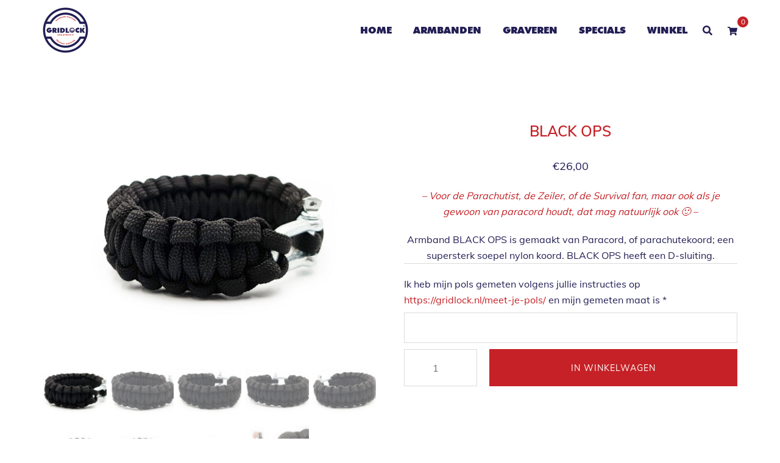

--- FILE ---
content_type: text/css
request_url: https://gridlock.nl/wp-content/themes/sydney/woocommerce/css/wc.min.css?ver=20220616
body_size: 12781
content:
.woocommerce #respond input#submit,.woocommerce a.button,.woocommerce button.button,.woocommerce input.button{background-color:var(--sydney-global-color-1)}.cart-contents{position:relative}.cart-contents .fa,.header-account .fa{font-size:18px}.cart-amount{background-color:var(--sydney-global-color-1);font-size:12px;display:block;width:18px;height:18px;line-height:18px;border-radius:50%;top:-10px;position:absolute;color:#fff;right:-18px;text-align:center}.woocommerce ul.products li.product .woocommerce-LoopProduct-link p{color:var(--sydney-grey-color)}ol.flex-control-nav.flex-control-thumbs{list-style-type:none;padding-left:0;margin:0 -3px}ol.flex-control-nav.flex-control-thumbs li img{-webkit-user-select:none;-moz-user-select:none;-ms-user-select:none;-o-user-select:none;user-select:none;cursor:pointer}ol.flex-control-nav.flex-control-thumbs li{width:33.333%;display:inline-block;padding:3px;vertical-align:middle}ol.flex-control-nav.flex-control-thumbs li img:not(.flex-active){opacity:.6}.woocommerce ul#shipping_method{display:table;margin:0 auto;text-align:left}.woocommerce ul#shipping_method li{padding:0}.single-product.woocommerce ul.products li.product a img{margin-bottom:12px}.woocommerce ul.products li.product .button{font-size:13px;text-transform:uppercase;fill:#fff;letter-spacing:1px}.woocommerce ul.products li.product .button .sydney-svg-icon{margin-right:8px;vertical-align:text-bottom}.yith-wcqv-main span.onsale,.woocommerce span.onsale{z-index:11;min-height:auto;min-width:auto;padding:5px 12px !important;font-weight:400;position:absolute;line-height:1;top:-0.5em;left:-0.5em;margin:0;background:#252525;color:#fff;font-size:12px;letter-spacing:1px;text-transform:uppercase;-webkit-font-smoothing:antialiased}.woocommerce ul.products li.product .price{font-weight:600}.woocommerce ul.products li.product h2{font-weight:400}.woocommerce ul.products li.product .price del,.woocommerce ul.products li.product .price ins{display:inline-block}.woocommerce ul.products li.product .yith-wcqv-button,.woocommerce ul.products li.product .yith-wcwl-add-button,.woocommerce ul.products li.product .yith-wcwl-wishlistexistsbrowse,.woocommerce ul.products li.product .compare,.single-product .entry-summary .yith-wcwl-add-button,.single-product .entry-summary .yith-wcwl-wishlistexistsbrowse,.single-product .entry-summary .compare{width:36px;height:36px;display:block;background:#fff;border-radius:50%;-webkit-box-shadow:0 0 5px rgba(0,0,0,.3);box-shadow:0 0 5px rgba(0,0,0,.3);text-align:center;line-height:36px;fill:#3e3e3e;font-size:16px}.single-product .entry-summary .yith-wcwl-add-to-wishlist,.single-product .entry-summary .compare{display:inline-block}.single-product .entry-summary .yith-wcwl-add-to-wishlist{margin-right:10px}.yith-placeholder{position:absolute;top:15px;left:15px;width:36px}.product_meta{margin-top:30px;padding-top:30px;border-top:1px solid var(--sydney-border-color)}.product_meta>*{display:block}.woocommerce-product-details__short-description{margin-bottom:30px;padding-bottom:30px;border-bottom:1px solid var(--sydney-border-color)}.single-product .woocommerce-product-details__short-description p:last-of-type{margin-bottom:0}.yith-placeholder>*{margin:15px 0 0;opacity:0;left:-150px !important;position:relative}.yith-placeholder>*:first-child{margin:0}.woocommerce ul.products li.product{overflow:hidden}.woocommerce ul.products li.product:hover .yith-placeholder>*{opacity:1;left:0 !important;z-index:11}.woocommerce ul.products li.product:hover .yith-placeholder>*{-webkit-transition:all .5s;transition:all .5s}.woocommerce ul.products li.product:hover .yith-placeholder>*:nth-child(2){-webkit-transition-delay:.2s;transition-delay:.2s}.woocommerce ul.products li.product:hover .yith-placeholder>*:nth-child(3){-webkit-transition-delay:.4s;transition-delay:.4s}.woocommerce-cart .content-area,.woocommerce-checkout .content-area{width:100%}.single-product .entry-summary .compare svg,.woocommerce ul.products li.product .compare svg,.woocommerce ul.products li.product .yith-wcqv-button svg{max-width:15px;position:relative;top:3px}.yith-wcwl-add-button>a i,.yith-wcwl-add-to-wishlist .feedback .yith-wcwl-icon,.woocommerce ul.products li.product .feedback .yith-wcwl-icon,.woocommerce ul.products li.product .yith-wcwl-add-button i{margin:0}.woocommerce ul.products li.product .yith-wcwl-add-button a{color:#3e3e3e}.single-product .entry-summary .compare,.woocommerce ul.products li.product .compare{padding:0}.woocommerce-tabs li{margin-right:15px}.woocommerce-tabs li:last-of-type{margin-right:0}.woocommerce-tabs li a{text-transform:uppercase;font-size:14px;letter-spacing:1px;color:#737373;font-weight:600}.woocommerce-tabs li.active a{color:#000;padding-bottom:5px;border-bottom:2px solid}.woocommerce-tabs.wc-tabs-wrapper{margin-bottom:45px;border-bottom:1px solid var(--sydney-border-color)}.woocommerce-MyAccount-navigation li a{color:#443f3f}.woocommerce-MyAccount-navigation li.is-active a{font-weight:600}.woocommerce table.shop_table,.woocommerce table.shop_table th,.woocommerce table.shop_table td{border:0}.woocommerce table.shop_table tr{border-bottom:2px solid #f0f0f0}.woocommerce table.shop_table td{padding:10px}.woocommerce-cart table.cart img{width:auto;max-width:100px}.woocommerce-cart table.cart .product-name a{color:#443f3f}.woocommerce #content table.cart td.actions,.woocommerce table.cart td.actions,.woocommerce-page #content table.cart td.actions,.woocommerce-page table.cart td.actions{padding:30px 10px}.woocommerce-cart table.cart .coupon .button{background-color:var(--sydney-light-background);color:var(--sydney-headings-color)}.woocommerce-cart table.cart td.actions .coupon .input-text,.woocommerce-cart table.cart .coupon .button,.woocommerce-cart table.cart button.button[name=update_cart]{padding:0 20px;height:42px;line-height:42px}.checkout_coupon button.button[name=apply_coupon]{height:50px;line-height:50px;padding-top:0;padding-bottom:0;background-color:#cecece;color:#443f3f}.woocommerce-cart .post-wrap,.woocommerce-checkout .post-wrap{padding-right:0 !important}.woocommerce-checkout-review-order-table{border:0 !important}.woocommerce-cart table.cart button.button[name=update_cart]{background:#000;color:#fff}.shop_table th,.shop_table td,.cart_totals th,.cart_totals td{text-align:left}.woocommerce-shipping-methods label{font-weight:400}.woocommerce-shipping-methods input{margin-right:10px !important}.woocommerce ul#shipping_method{display:block;margin-bottom:20px}.woocommerce-shipping-destination{margin-bottom:5px}.woocommerce-info a,.woocommerce-privacy-policy-link,a.shipping-calculator-button{color:#717171;text-decoration:underline}a.shipping-calculator-button{font-size:14px}.woocommerce-cart .button[name=calc_shipping]{background-color:#cecece;color:#443f3f;padding:0 20px;height:42px;line-height:42px}.shipping-calculator-form{margin-top:20px}.woocommerce .woocommerce-cart-form a.remove{display:block;font-size:20px;height:28px;width:28px;line-height:25px;color:#333 !important;border:2px solid #f0f0f0;text-decoration:none;font-weight:700;margin:0 auto}.woocommerce .woocommerce-cart-form a.remove:hover{color:#fff !important;background:#ff6565;border-color:#ff6565}.woocommerce-checkout .button[name=woocommerce_checkout_place_order],.wc-proceed-to-checkout a.button{font-size:14px;line-height:24px;font-weight:700;padding:12px 34px;text-transform:uppercase;letter-spacing:1px;width:100%}.woocommerce-address-fields .select2-container .select2-selection__rendered,.shipping_address .select2-container .select2-selection__rendered,.woocommerce-billing-fields .select2-container .select2-selection__rendered,.cart_totals .select2-container .select2-selection__rendered{margin-top:8px;padding:0}.woocommerce-address-fields .select2-container .select2-selection__arrow,.shipping_address .select2-container .select2-selection__arrow,.woocommerce-billing-fields .select2-container .select2-selection__arrow,.cart_totals .select2-container .select2-selection__arrow{margin-top:12px;right:10px}#order_comments_field label,.shipping_address label,#payment label,.woocommerce-billing-fields label{font-weight:400}.woocommerce form .form-row{margin:0 0 20px}.woocommerce-form__label-for-checkbox input[type=checkbox]{margin-left:0;border-color:var(--sydney-border-color)}.woocommerce-form__label-for-checkbox span{padding-left:15px}.woocommerce-checkout ul#shipping_method{margin-bottom:0}@media(min-width: 1024px){.woocommerce-checkout #customer_details .col-1,.woocommerce-checkout #customer_details .col-2{width:100%;float:none}.woocommerce-checkout #customer_details{width:66.66667%;float:left;padding-right:45px}.woocommerce-checkout #order_review_heading,.woocommerce-checkout #order_review{width:33.33333%;float:left}.woocommerce-checkout #order_review_heading{margin-top:10px;padding-top:0;border-top:0}.woocommerce-checkout #order_review th,.woocommerce-checkout #order_review td{text-align:left;padding:15px 10px 15px 0}.woocommerce-checkout #order_review .order-total .woocommerce-Price-amount{font-size:20px}.checkout.woocommerce-checkout{margin-top:50px}.checkout.woocommerce-checkout:before,.checkout.woocommerce-checkout:after{content:" ";display:table}.checkout.woocommerce-checkout:after{clear:both}}.woocommerce-order-received .entry-content h2{font-size:26px}.woocommerce-order-received .woocommerce-thankyou-order-details,section.woocommerce-bacs-bank-details{margin-bottom:50px}.woocommerce-order-received .woocommerce-thankyou-order-details,.woocommerce-order-received .wc-bacs-bank-details{padding-left:0}.woocommerce-order-received table.shop_table td,.woocommerce-order-received table.shop_table th{padding-left:0}.woocommerce nav.woocommerce-pagination ul{border:0;margin:0}@media(min-width: 991px){nav.woocommerce-pagination{margin-top:45px}}.woocommerce nav.woocommerce-pagination ul li{border:0}.woocommerce .quantity .qty,.woocommerce a.remove,.woocommerce nav.woocommerce-pagination,.woocommerce span.onsale,.woocommerce ul.products li.product,p.demo_store{text-align:center}.clear,.woocommerce #reviews #comments .add_review:after,.woocommerce .products ul:after,.woocommerce .woocommerce-breadcrumb:after,.woocommerce .woocommerce-error:after,.woocommerce .woocommerce-info:after,.woocommerce .woocommerce-message:after,.woocommerce div.product form.cart:after,.woocommerce div.product p.cart:after,.woocommerce nav.woocommerce-pagination ul,.woocommerce ul.products:after{clear:both}@-webkit-keyframes spin{100%{-webkit-transform:rotate(360deg)}}@keyframes spin{100%{-webkit-transform:rotate(360deg);transform:rotate(360deg)}}@font-face{font-family:star;src:url(../fonts/star.eot);src:url(../fonts/star.eot?#iefix) format("embedded-opentype"),url(../fonts/star.woff) format("woff"),url(../fonts/star.ttf) format("truetype"),url(../fonts/star.svg#star) format("svg");font-weight:400;font-style:normal}@font-face{font-family:WooCommerce;src:url(../fonts/WooCommerce.eot);src:url(../fonts/WooCommerce.eot?#iefix) format("embedded-opentype"),url(../fonts/WooCommerce.woff) format("woff"),url(../fonts/WooCommerce.ttf) format("truetype"),url(../fonts/WooCommerce.svg#WooCommerce) format("svg");font-weight:400;font-style:normal}p.demo_store{position:fixed;top:0;left:0;right:0;margin:0;width:100%;font-size:1em;padding:1em 0;background-color:#a46497;color:#fff;z-index:99998;-webkit-box-shadow:0 1px 1em rgba(0,0,0,.2);box-shadow:0 1px 1em rgba(0,0,0,.2)}.admin-bar p.demo_store{top:32px}.woocommerce .blockUI.blockOverlay{position:relative}.woocommerce .blockUI.blockOverlay:before,.woocommerce .loader:before{height:1em;width:1em;position:absolute;top:50%;left:50%;margin-left:-0.5em;margin-top:-0.5em;display:block;-webkit-animation:spin 1s ease-in-out infinite;animation:spin 1s ease-in-out infinite;content:"";background:url(../images/icons/loader.svg) center center;background-size:cover;line-height:1;text-align:center;font-size:2em;color:rgba(0,0,0,.75)}.woocommerce .woocommerce-error,.woocommerce .woocommerce-info,.woocommerce .woocommerce-message{padding:1em 2em 1em 3.5em !important;margin:0 0 2em !important;position:relative;background-color:#f7f6f7;color:#515151;border:1px solid #ebe9eb;list-style:none !important;width:auto}.woocommerce .woocommerce-message{line-height:30px}.woocommerce .woocommerce-error:after,.woocommerce .woocommerce-error:before,.woocommerce .woocommerce-info:after,.woocommerce .woocommerce-info:before,.woocommerce .woocommerce-message:after,.woocommerce .woocommerce-message:before{content:" ";display:table}.woocommerce .woocommerce-error:before,.woocommerce .woocommerce-info:before,.woocommerce .woocommerce-message:before{font-family:WooCommerce;content:"";display:inline-block;position:absolute;top:1em;left:1.5em}.woocommerce .woocommerce-error .button,.woocommerce .woocommerce-info .button,.woocommerce .woocommerce-message .button{float:right}.woocommerce .woocommerce-error li,.woocommerce .woocommerce-info li,.woocommerce .woocommerce-message li{list-style:none !important;padding-left:0 !important;margin-left:0 !important}.woocommerce .woocommerce-message{border-color:#ebe9eb}.woocommerce .woocommerce-message:before{content:"";color:#8e9396}.woocommerce-checkout .select2-container .select2-choice{padding:4px 20px;border-color:var(--sydney-border-color);background-color:#fafafa}.woocommerce .woocommerce-info:before{color:#1e85be}.woocommerce .woocommerce-error{border-top-color:#b81c23}.woocommerce .woocommerce-error:before{content:"";color:#b81c23}.woocommerce small.note{display:block;color:var(--sydney-grey-color);font-size:.857em;margin-top:10px}.woocommerce .woocommerce-breadcrumb{margin:0 0 30px;padding:0 0 5px;font-size:.92em;color:var(--sydney-grey-color);border-bottom:1px solid var(--sydney-border-color)}.woocommerce .woocommerce-breadcrumb:after,.woocommerce .woocommerce-breadcrumb:before{content:" ";display:table}.woocommerce .woocommerce-breadcrumb a{color:var(--sydney-grey-color)}.woocommerce .quantity .qty{width:120px;height:61px}.woocommerce div.product{margin-bottom:0;position:relative}.woocommerce div.product p.price,.woocommerce div.product span.price{color:#000;font-size:1.25em}.woocommerce div.product p.price ins,.woocommerce div.product span.price ins{background:inherit;font-weight:700;text-decoration:none}.woocommerce div.product p.price del,.woocommerce div.product span.price del{opacity:.5;display:block}.woocommerce div.product p.stock{font-size:.92em}.woocommerce div.product .stock{color:#77a464}.woocommerce div.product .out-of-stock{color:red}.woocommerce div.product .woocommerce-product-rating{margin-bottom:1.618em}.woocommerce div.product div.images,.woocommerce div.product div.summary{margin-bottom:2em}.woocommerce div.product div.images img{display:block;width:100%;height:auto;-webkit-box-shadow:none;box-shadow:none}.woocommerce div.product div.images div.thumbnails{padding-top:1em}.woocommerce div.product div.social{text-align:right;margin:0 0 1em}.woocommerce div.product div.social span{margin:0 0 0 2px}.woocommerce div.product div.social span span{margin:0}.woocommerce div.product div.social span .stButton .chicklets{padding-left:16px;width:0}.woocommerce div.product div.social iframe{float:left;margin-top:3px}.woocommerce div.product .woocommerce-tabs ul.tabs{list-style:none;padding:30px 0 0;margin:0 0 1.618em;position:relative}.woocommerce div.product form.cart:after,.woocommerce div.product form.cart:before,.woocommerce div.product p.cart:after,.woocommerce div.product p.cart:before{content:" ";display:table}.woocommerce div.product .woocommerce-tabs .panel{margin:0 0 2em;padding:0}.woocommerce div.product form.cart,.woocommerce div.product p.cart{margin-bottom:2em}.woocommerce div.product form.cart div.quantity{float:left;margin:0 20px 0 0}.woocommerce div.product form.cart table{border-width:0 0 1px}.woocommerce div.product form.cart table td{padding-left:0}.woocommerce div.product form.cart table div.quantity{float:none;margin:0}.woocommerce div.product form.cart table small.stock{display:block;float:none}.woocommerce div.product form.cart .variations{margin-bottom:1em;border:0}.woocommerce div.product form.cart .variations td,.woocommerce div.product form.cart .variations th{border:0}.woocommerce div.product form.cart .variations label{font-weight:700}.woocommerce div.product form.cart .variations select{width:100%;float:left}.woocommerce div.product form.cart .variations td.label{padding-right:1em}.woocommerce div.product form.cart .variations td{vertical-align:top}.woocommerce div.product form.cart .button{vertical-align:middle;float:left}.woocommerce div.product form.cart .group_table td.label{padding-right:1em;padding-left:1em}.woocommerce div.product form.cart .group_table td{vertical-align:top;padding-bottom:.5em;border:0}.single-product.woocommerce span.onsale{top:0;left:0}.woocommerce .products ul,.woocommerce ul.products{margin:0 0 1em;padding:0;list-style:none;clear:both}.woocommerce .products ul:after,.woocommerce .products ul:before,.woocommerce ul.products:after,.woocommerce ul.products:before{content:" ";display:table}.woocommerce .products ul li,.woocommerce ul.products li{list-style:none}.woocommerce ul.products li.product .onsale{top:0;left:auto;margin:-0.5em -0.5em 0 0}.woocommerce ul.products li.product h2{margin:0;font-size:1em}.woocommerce ul.products li.product a{text-decoration:none}.woocommerce ul.products li.product a img{width:100%;height:auto;display:block;margin:0;-webkit-box-shadow:none;box-shadow:none}.woocommerce ul.products li.product strong{display:block}.woocommerce ul.products li.product .star-rating{font-size:.857em}.woocommerce ul.products li.product .price{color:#444;display:block;font-weight:400;font-size:18px}.woocommerce ul.products li.product .price del{color:inherit;opacity:.5;display:block;font-size:16px}p.price del span.woocommerce-Price-amount.amount{font-size:16px}.woocommerce ul.products li.product .price ins{background:0 0;font-weight:700;text-decoration:none}p.price span.woocommerce-Price-amount.amount{font-size:26px}.woocommerce ul.products li.product .price .from{font-size:.67em;margin:-2px 0 0;text-transform:uppercase;color:rgba(132,132,132,.5)}.woocommerce .woocommerce-ordering,.woocommerce .woocommerce-result-count{margin:0 0 30px}.woocommerce .woocommerce-result-count{padding:0}.woocommerce .woocommerce-ordering select{vertical-align:top;border:0;padding:0 25px 0 0;max-width:220px;min-height:auto;height:auto;background-color:rgba(0,0,0,0)}.woocommerce nav.woocommerce-pagination ul{display:inline-block;white-space:nowrap;padding:0;border:1px solid #d3ced2;border-right:0;margin:1px}.woocommerce nav.woocommerce-pagination ul li{border-right:1px solid #d3ced2;padding:0;margin:0;float:left;display:inline;overflow:hidden}.woocommerce nav.woocommerce-pagination ul li a,.woocommerce nav.woocommerce-pagination ul li span{margin:0;text-decoration:none;line-height:1;font-size:1em;font-weight:400;padding:.5em;min-width:1em;display:block}.woocommerce nav.woocommerce-pagination ul li a:focus,.woocommerce nav.woocommerce-pagination ul li a:hover,.woocommerce nav.woocommerce-pagination ul li span.current{background:#ebe9eb;color:#8a7e88}.woocommerce #respond input#submit,.woocommerce a.button,.woocommerce button.button,.woocommerce input.button{font-size:100%;margin:0;line-height:1;cursor:pointer;position:relative;font-family:inherit;text-decoration:none;overflow:visible;padding:.618em 1em;border-radius:3px;left:auto;color:#fff;border:0;white-space:nowrap;display:inline-block;background-image:none;box-shadow:none;-webkit-box-shadow:none;text-shadow:none}.woocommerce #respond input#submit.loading,.woocommerce a.button.loading,.woocommerce button.button.loading,.woocommerce input.button.loading{opacity:.25;padding-right:2.618em}.woocommerce #respond input#submit.loading:after,.woocommerce a.button.loading:after,.woocommerce button.button.loading:after,.woocommerce input.button.loading:after{font-family:WooCommerce;content:"";vertical-align:top;-webkit-font-smoothing:antialiased;font-weight:400;position:absolute;top:.618em;right:1em;-webkit-animation:spin 2s linear infinite;animation:spin 2s linear infinite}.woocommerce #respond input#submit.added:after,.woocommerce a.button.added:after,.woocommerce button.button.added:after,.woocommerce input.button.added:after{font-family:WooCommerce;content:"";margin-left:.53em;vertical-align:bottom}.woocommerce #respond input#submit:hover,.woocommerce a.button:hover,.woocommerce button.button:hover,.woocommerce input.button:hover{opacity:.8;text-decoration:none;background-image:none}.woocommerce #respond input#submit.alt,.woocommerce a.button.alt,.woocommerce input.button.alt{background-color:#444;color:#fff;-webkit-font-smoothing:antialiased}.woocommerce #respond input#submit.alt:hover,.woocommerce a.button.alt:hover,.woocommerce input.button.alt:hover{background-color:#333;color:#fff}.woocommerce #respond input#submit.alt.disabled,.woocommerce #respond input#submit.alt.disabled:hover,.woocommerce #respond input#submit.alt:disabled,.woocommerce #respond input#submit.alt:disabled:hover,.woocommerce #respond input#submit.alt:disabled[disabled],.woocommerce #respond input#submit.alt:disabled[disabled]:hover,.woocommerce a.button.alt.disabled,.woocommerce a.button.alt.disabled:hover,.woocommerce a.button.alt:disabled,.woocommerce a.button.alt:disabled:hover,.woocommerce a.button.alt:disabled[disabled],.woocommerce a.button.alt:disabled[disabled]:hover,.woocommerce button.button.alt.disabled,.woocommerce button.button.alt.disabled:hover,.woocommerce button.button.alt:disabled,.woocommerce button.button.alt:disabled:hover,.woocommerce button.button.alt:disabled[disabled],.woocommerce button.button.alt:disabled[disabled]:hover,.woocommerce input.button.alt.disabled,.woocommerce input.button.alt.disabled:hover,.woocommerce input.button.alt:disabled,.woocommerce input.button.alt:disabled:hover,.woocommerce input.button.alt:disabled[disabled],.woocommerce input.button.alt:disabled[disabled]:hover{background-color:#a46497;color:#fff}.woocommerce #respond input#submit.disabled,.woocommerce #respond input#submit:disabled,.woocommerce #respond input#submit:disabled[disabled],.woocommerce a.button.disabled,.woocommerce a.button:disabled,.woocommerce a.button:disabled[disabled],.woocommerce button.button.disabled,.woocommerce button.button:disabled,.woocommerce button.button:disabled[disabled],.woocommerce input.button.disabled,.woocommerce input.button:disabled,.woocommerce input.button:disabled[disabled]{color:inherit;cursor:not-allowed;opacity:.5}.woocommerce #respond input#submit.disabled:hover,.woocommerce #respond input#submit:disabled:hover,.woocommerce #respond input#submit:disabled[disabled]:hover,.woocommerce a.button.disabled:hover,.woocommerce a.button:disabled:hover,.woocommerce a.button:disabled[disabled]:hover,.woocommerce button.button.disabled:hover,.woocommerce button.button:disabled:hover,.woocommerce button.button:disabled[disabled]:hover,.woocommerce input.button.disabled:hover,.woocommerce input.button:disabled:hover,.woocommerce input.button:disabled[disabled]:hover{color:inherit;background-color:#ebe9eb}.woocommerce .cart .button,.woocommerce .cart input.button{float:none}.woocommerce a.added_to_cart{padding-top:.5em;white-space:nowrap;display:inline-block}.woocommerce #reviews #comments .add_review:after,.woocommerce #reviews #comments .add_review:before,.woocommerce #reviews #comments ol.commentlist li .comment-text:after,.woocommerce #reviews #comments ol.commentlist li .comment-text:before,.woocommerce #reviews #comments ol.commentlist:after,.woocommerce #reviews #comments ol.commentlist:before{content:" ";display:table}.woocommerce #reviews h2 small{float:right;color:var(--sydney-grey-color);font-size:15px;margin:10px 0 0}.woocommerce #reviews h2 small a{text-decoration:none;color:var(--sydney-grey-color)}.woocommerce #reviews #respond{margin:0;border:0;padding:0}.woocommerce #reviews #comment{height:75px}.woocommerce #reviews #comments h2{clear:none}.woocommerce #review_form #respond:after,.woocommerce #reviews #comments ol.commentlist li .comment-text:after,.woocommerce #reviews #comments ol.commentlist:after,.woocommerce .woocommerce-product-rating:after,.woocommerce td.product-name dl.variation:after{clear:both}.woocommerce #reviews #comments ol.commentlist{margin:0;width:100%;background:0 0;list-style:none;padding-left:0}.woocommerce #reviews #comments ol.commentlist li{padding:0;margin:0 0 20px;position:relative;background:0;border:0}.woocommerce #reviews #comments ol.commentlist li .meta{color:var(--sydney-grey-color);font-size:.75em}.woocommerce #reviews #comments ol.commentlist li img.avatar{float:left;position:absolute;top:0;left:0;padding:3px;width:32px;height:auto;background:#ebe9eb;border:1px solid #e4e1e3;margin:0;-webkit-box-shadow:none;box-shadow:none}.woocommerce #reviews #comments ol.commentlist li .comment-text{margin:0 0 0 50px;border:1px solid #e4e1e3;border-radius:4px;padding:1em 1em 0}.woocommerce #reviews #comments ol.commentlist li .comment-text p{margin:0 0 1em}.woocommerce #reviews #comments ol.commentlist li .comment-text p.meta{font-size:.83em}.woocommerce #reviews #comments ol.commentlist ul.children{list-style:none;margin:20px 0 0 50px}.woocommerce #reviews #comments ol.commentlist ul.children .star-rating{display:none}.woocommerce #reviews #comments ol.commentlist #respond{border:1px solid #e4e1e3;border-radius:4px;padding:1em 1em 0;margin:20px 0 0 50px}.woocommerce #reviews #comments .commentlist>li:before{content:""}.woocommerce .star-rating{float:right;overflow:hidden;position:relative;height:1em;line-height:1;font-size:1em;width:5.4em;font-family:star}.woocommerce .star-rating:before{content:"sssss";color:#d3ced2;float:left;top:0;left:0;position:absolute}.woocommerce .star-rating span{overflow:hidden;float:left;top:0;left:0;position:absolute;padding-top:1.5em}.woocommerce .star-rating span,.woocommerce p.stars a{color:#ffcf14 !important}.woocommerce .star-rating span:before{content:"SSSSS";top:0;position:absolute;left:0}.woocommerce .woocommerce-product-rating{line-height:2;display:block}.woocommerce .woocommerce-product-rating:after,.woocommerce .woocommerce-product-rating:before{content:" ";display:table}.woocommerce .woocommerce-product-rating .star-rating{margin:.5em 4px 0 0;float:left}.woocommerce .products .star-rating{display:block;margin:0 auto .5em;float:none}.woocommerce .hreview-aggregate .star-rating{margin:10px 0 0}.woocommerce #review_form #respond{position:static;margin:0;width:auto;padding:0;background:0 0;border:0}.woocommerce #review_form #respond:after,.woocommerce #review_form #respond:before{content:" ";display:table}.woocommerce #review_form #respond p{margin:0 0 10px}.woocommerce #review_form #respond .form-submit input{left:auto}.woocommerce #review_form #respond textarea{-webkit-box-sizing:border-box;box-sizing:border-box;width:100%}.woocommerce p.stars{position:relative;font-size:1em}.woocommerce p.stars a{display:inline-block;font-weight:700;margin-right:1em;text-indent:-9999px;position:relative;border-bottom:0 !important;outline:0}.woocommerce p.stars a:last-child{border-right:0}.woocommerce p.stars a.star-1,.woocommerce p.stars a.star-2,.woocommerce p.stars a.star-3,.woocommerce p.stars a.star-4,.woocommerce p.stars a.star-5{border-right:1px solid #ccc}.woocommerce p.stars a.star-1:after,.woocommerce p.stars a.star-2:after,.woocommerce p.stars a.star-3:after,.woocommerce p.stars a.star-4:after,.woocommerce p.stars a.star-5:after{font-family:WooCommerce;text-indent:0;position:absolute;top:0;left:0}.woocommerce p.stars a.star-1{width:2em}.woocommerce p.stars a.star-1:after{content:""}.woocommerce p.stars a.star-1.active:after,.woocommerce p.stars a.star-1:hover:after{content:""}.woocommerce p.stars a.star-2{width:3em}.woocommerce p.stars a.star-2:after{content:""}.woocommerce p.stars a.star-2.active:after,.woocommerce p.stars a.star-2:hover:after{content:""}.woocommerce p.stars a.star-3{width:4em}.woocommerce p.stars a.star-3:after{content:""}.woocommerce p.stars a.star-3.active:after,.woocommerce p.stars a.star-3:hover:after{content:""}.woocommerce p.stars a.star-4{width:5em}.woocommerce p.stars a.star-4:after{content:""}.woocommerce p.stars a.star-4.active:after,.woocommerce p.stars a.star-4:hover:after{content:""}.woocommerce p.stars a.star-5{width:6em;border:0}.woocommerce p.stars a.star-5:after{content:""}.woocommerce p.stars a.star-5.active:after,.woocommerce p.stars a.star-5:hover:after{content:""}.woocommerce table.shop_attributes{border:0;border-top:1px dotted rgba(0,0,0,.1);margin-bottom:1.618em;width:100%}.woocommerce table.shop_attributes td,.woocommerce table.shop_attributes th{margin:0;border:1px dotted rgba(0,0,0,.1);line-height:1.5}.woocommerce table.shop_attributes th{width:150px;font-weight:700;padding:8px}.woocommerce table.shop_attributes td{font-style:italic;padding:0}#tab-additional_information h2{font-size:20px}.woocommerce table.shop_attributes td p{margin:0;padding:8px 0}.woocommerce table.shop_attributes .alt td,.woocommerce table.shop_attributes .alt th{background:rgba(0,0,0,.025)}.woocommerce table.shop_table{border:1px solid rgba(0,0,0,.1);margin:0 -1px 24px 0;text-align:left;width:100%;border-collapse:collapse;border-radius:5px}.woocommerce table.shop_table th{font-weight:700;padding:9px 12px}.woocommerce table.shop_table td{border-top:1px solid rgba(0,0,0,.1);padding:25px 15px;vertical-align:middle}.woocommerce table.shop_table td small{font-weight:400}.woocommerce table.shop_table tbody:first-child tr:first-child td,.woocommerce table.shop_table tbody:first-child tr:first-child th{border-top:0}.woocommerce table.shop_table tbody th,.woocommerce table.shop_table tfoot td,.woocommerce table.shop_table tfoot th{font-weight:700;border-top:1px solid rgba(0,0,0,.1)}.woocommerce table.my_account_orders{font-size:.85em}.woocommerce table.my_account_orders td,.woocommerce table.my_account_orders th{padding:4px 8px;vertical-align:middle}.woocommerce table.my_account_orders .button{white-space:nowrap}.woocommerce table.my_account_orders .order-actions{text-align:right}.woocommerce table.my_account_orders .order-actions .button{margin:.125em 0 .125em .25em}.woocommerce td.product-name dl.variation{margin:.25em 0}.woocommerce td.product-name dl.variation:after,.woocommerce td.product-name dl.variation:before{content:" ";display:table}.woocommerce td.product-name dl.variation dd,.woocommerce td.product-name dl.variation dt{display:inline-block;float:left;margin-bottom:1em}.woocommerce td.product-name dl.variation dt{font-weight:700;padding:0 0 .25em;margin:0 4px 0 0;clear:left}.woocommerce ul.cart_list li dl:after,.woocommerce ul.cart_list li:after,.woocommerce ul.product_list_widget li dl:after,.woocommerce ul.product_list_widget li:after{clear:both}.woocommerce td.product-name dl.variation dd{padding:0 0 .25em}.woocommerce td.product-name dl.variation dd p:last-child{margin-bottom:0}.woocommerce td.product-name p.backorder_notification{font-size:.83em}.woocommerce td.product-quantity{min-width:80px}.woocommerce ul.cart_list,.woocommerce ul.product_list_widget{list-style:none;padding:0;margin:0}.woocommerce ul.cart_list li,.woocommerce ul.product_list_widget li{padding:4px 0;margin:0;list-style:none;border-bottom:1px solid #ebe9eb}.woocommerce ul.cart_list li:last-of-type,.woocommerce ul.product_list_widget li:last-of-type{padding-bottom:5px !important}.woocommerce ul.cart_list li:after,.woocommerce ul.cart_list li:before,.woocommerce ul.product_list_widget li:after,.woocommerce ul.product_list_widget li:before{content:" ";display:table}.woocommerce ul.cart_list li a,.woocommerce ul.product_list_widget li a{display:block;font-weight:700}.woocommerce ul.cart_list li img,.woocommerce ul.product_list_widget li img{float:right;margin-left:4px;width:48px;height:auto;-webkit-box-shadow:none;box-shadow:none}.woocommerce ul.cart_list li dl,.woocommerce ul.product_list_widget li dl{margin:0;padding-left:1em;border-left:2px solid rgba(0,0,0,.1)}.woocommerce ul.cart_list li dl:after,.woocommerce ul.cart_list li dl:before,.woocommerce ul.product_list_widget li dl:after,.woocommerce ul.product_list_widget li dl:before{content:" ";display:table}.woocommerce ul.cart_list li dl dd,.woocommerce ul.cart_list li dl dt,.woocommerce ul.product_list_widget li dl dd,.woocommerce ul.product_list_widget li dl dt{display:inline-block;float:left;margin-bottom:1em}.woocommerce ul.cart_list li dl dt,.woocommerce ul.product_list_widget li dl dt{font-weight:700;padding:0 0 .25em;margin:0 4px 0 0;clear:left}.woocommerce .order_details:after,.woocommerce .widget_layered_nav ul li:after,.woocommerce .widget_shopping_cart .buttons:after,.woocommerce-account .addresses .title:after,.woocommerce-cart .wc-proceed-to-checkout:after,.woocommerce.widget_shopping_cart .buttons:after{clear:both}.woocommerce ul.cart_list li dl dd,.woocommerce ul.product_list_widget li dl dd{padding:0 0 .25em}.woocommerce ul.cart_list li dl dd p:last-child,.woocommerce ul.product_list_widget li dl dd p:last-child{margin-bottom:0}.woocommerce ul.cart_list li .star-rating,.woocommerce ul.product_list_widget li .star-rating{float:none}.woocommerce .widget_shopping_cart .total,.woocommerce.widget_shopping_cart .total{padding:4px 0 0}.woocommerce .widget_shopping_cart .total strong,.woocommerce.widget_shopping_cart .total strong{min-width:40px;display:inline-block}.woocommerce .widget_shopping_cart .cart_list li,.woocommerce.widget_shopping_cart .cart_list li{padding-left:2em;position:relative}.woocommerce .widget_shopping_cart .cart_list li a.remove{position:absolute;top:0;left:0}.woocommerce .widget_shopping_cart .buttons:after,.woocommerce .widget_shopping_cart .buttons:before,.woocommerce.widget_shopping_cart .buttons:after,.woocommerce.widget_shopping_cart .buttons:before{content:" ";display:table}.woocommerce form .form-row{padding:3px;margin:0 0 6px}.woocommerce form .form-row [placeholder]:focus::-webkit-input-placeholder{-webkit-transition:opacity .5s .5s ease;transition:opacity .5s .5s ease;opacity:0}.woocommerce form .form-row label{line-height:2}.woocommerce form .form-row label.hidden{visibility:hidden}.woocommerce form .form-row label.inline{display:inline}.woocommerce form .form-row select{cursor:pointer;margin:0}.woocommerce form .form-row .required{color:red;font-weight:700;border:0}.woocommerce form .form-row .input-checkbox{display:inline;margin:-2px 8px 0 0;text-align:center;vertical-align:middle}.woocommerce form .form-row input.input-text,.woocommerce form .form-row textarea{-webkit-box-sizing:border-box;box-sizing:border-box;width:100%;margin:0;outline:0;line-height:1}.woocommerce form .form-row textarea{height:4em;line-height:1.5;display:block;-webkit-box-shadow:none;box-shadow:none}.woocommerce form .form-row .select2-container{width:100%;line-height:2em}.woocommerce form .form-row.woocommerce-invalid .select2-container,.woocommerce form .form-row.woocommerce-invalid input.input-text,.woocommerce form .form-row.woocommerce-invalid select{border-color:#a00}.woocommerce form .form-row.woocommerce-validated .select2-container,.woocommerce form .form-row.woocommerce-validated input.input-text,.woocommerce form .form-row.woocommerce-validated select{border-color:#69bf29}.woocommerce form .form-row::-webkit-input-placeholder{line-height:normal}.woocommerce form .form-row:-moz-placeholder{line-height:normal}.woocommerce form .form-row:-ms-input-placeholder{line-height:normal}.woocommerce form.checkout_coupon,.woocommerce form.login,.woocommerce form.register{border:1px solid var(--sydney-border-color);padding:20px;margin:2em 0;text-align:left;border-radius:0}.woocommerce ul#shipping_method{list-style:none;margin:0;padding:0}.woocommerce ul#shipping_method li{margin:0 0 10px 0;padding:0;list-style:none}.woocommerce ul#shipping_method .amount{font-weight:700}.woocommerce p.woocommerce-shipping-contents{margin:0}.woocommerce .order_details{margin:0 0 1.5em;list-style:none}.woocommerce .order_details:after,.woocommerce .order_details:before{content:" ";display:table}.woocommerce .order_details li{float:left;margin-right:2em;text-transform:uppercase;font-size:.715em;line-height:1;border-right:1px dashed #d3ced2;padding-right:2em;margin-left:0;padding-left:0}.woocommerce .order_details li strong{display:block;font-size:1.4em;text-transform:none;line-height:1.5}.woocommerce .order_details li:last-of-type{border:none}.woocommerce .widget_layered_nav ul{margin:0;padding:0;border:0;list-style:none}.woocommerce .widget_layered_nav ul li{padding:0 0 1px;list-style:none}.woocommerce .widget_layered_nav ul li:after,.woocommerce .widget_layered_nav ul li:before{content:" ";display:table}.woocommerce .widget_layered_nav ul li.chosen a:before,.woocommerce .widget_layered_nav_filters ul li a:before{font-family:WooCommerce;speak:none;font-variant:normal;text-transform:none;-webkit-font-smoothing:antialiased;text-decoration:none;font-weight:400;line-height:1;content:"";color:#a00}.woocommerce .widget_layered_nav ul li a,.woocommerce .widget_layered_nav ul li span{padding:1px 0}.woocommerce .widget_layered_nav ul li.chosen a:before{margin-right:.618em}.woocommerce .widget_layered_nav_filters ul{margin:0;padding:0;border:0;list-style:none;overflow:hidden;zoom:1}.woocommerce .widget_layered_nav_filters ul li{float:left;padding:0 1px 1px 0;list-style:none}.woocommerce .widget_layered_nav_filters ul li a{text-decoration:none}.woocommerce .widget_layered_nav_filters ul li a:before{margin-right:.618em}.woocommerce .widget_price_filter .price_slider{margin-bottom:1em}.woocommerce .widget_price_filter .price_slider_amount{text-align:right;line-height:2.4;font-size:.8751em}.woocommerce .widget_price_filter .price_slider_amount .button{font-size:1.15em;float:left}.woocommerce .widget_price_filter .ui-slider{position:relative;text-align:left;margin-left:.5em;margin-right:.5em}.woocommerce .widget_price_filter .ui-slider .ui-slider-handle{position:absolute;z-index:2;width:1em;height:1em;background-color:#7e7e7e;border-radius:1em;cursor:ew-resize;outline:0;top:-0.3em;margin-left:-0.5em}.woocommerce .widget_price_filter .ui-slider .ui-slider-range{position:absolute;z-index:1;font-size:.7em;display:block;border:0;border-radius:1em;background-color:#7e7e7e}.woocommerce .widget_price_filter .price_slider_wrapper .ui-widget-content{border-radius:1em;background-color:#333;border:0}.woocommerce .widget_price_filter .ui-slider-horizontal{height:.5em}.woocommerce .widget_price_filter .ui-slider-horizontal .ui-slider-range{top:0;height:100%}.woocommerce .widget_price_filter .ui-slider-horizontal .ui-slider-range-min{left:-1px}.woocommerce .widget_price_filter .ui-slider-horizontal .ui-slider-range-max{right:-1px}.woocommerce-account .addresses .title:after,.woocommerce-account .addresses .title:before{content:" ";display:table}.woocommerce-account .addresses .title h3{float:left;font-size:22px}#customer_login h2{font-size:22px}.woocommerce .images .thumbnails a{width:100% !important}.woocommerce .images .thumbnails .owl-controls{margin-top:0}.woocommerce .images .thumbnails .owl-controls .owl-page.active span,.woocommerce .images .thumbnails .owl-controls.clickable .owl-page:hover span{background-color:#bfbfbf}.woocommerce .images .thumbnails .owl-controls .owl-page span{border-color:#bfbfbf}.woocommerce-account .addresses .title .edit,.woocommerce-account ul.digital-downloads li .count{float:right}.woocommerce-account ol.commentlist.notes li.note p.meta{font-weight:700;margin-bottom:0}.woocommerce-account ol.commentlist.notes li.note .description p:last-child{margin-bottom:0}.single-product .summary p{margin-bottom:20px}.woocommerce-account ul.digital-downloads{margin-left:0;padding-left:0}.woocommerce-account ul.digital-downloads li{list-style:none;margin-left:0;padding-left:0}.woocommerce-account ul.digital-downloads li:before{font-family:WooCommerce;speak:none;font-weight:400;font-variant:normal;text-transform:none;line-height:1;-webkit-font-smoothing:antialiased;margin-right:.618em;content:"";text-decoration:none}.woocommerce-cart table.cart .product-thumbnail{min-width:32px}.woocommerce-cart table.cart img{max-width:100px;-webkit-box-shadow:none;box-shadow:none}.woocommerce-cart table.cart td,.woocommerce-cart table.cart th{vertical-align:middle}.woocommerce-cart table.cart td.actions .coupon .input-text{float:left;-webkit-box-sizing:border-box;box-sizing:border-box;border:1px solid #d3ced2;padding:0 5px;margin:0 5px 0 0;outline:0;line-height:1}.woocommerce-cart table.cart input{margin:0;vertical-align:middle;line-height:1}.woocommerce-cart .wc-proceed-to-checkout:after,.woocommerce-cart .wc-proceed-to-checkout:before{content:" ";display:table}.woocommerce-cart .wc-proceed-to-checkout a.checkout-button{display:block;text-align:center}.woocommerce-cart .cart-collaterals .shipping_calculator .button{width:100%;float:none;display:block}.woocommerce-cart .cart-collaterals .shipping_calculator .shipping-calculator-button:after{font-family:WooCommerce;speak:none;font-weight:400;font-variant:normal;text-transform:none;line-height:1;-webkit-font-smoothing:antialiased;margin-left:.618em;content:"";text-decoration:none}.woocommerce-cart .cart_totals{width:100%;max-width:445px;float:right;margin-top:90px;padding:30px;background-color:var(--sydney-light-background)}.woocommerce-cart .cart-collaterals .cart_totals p small{color:var(--sydney-grey-color);font-size:.83em}.woocommerce-cart .cart-collaterals .cart_totals table{border-collapse:collapse;margin:0 0 6px;padding:0}.woocommerce-cart .cart-collaterals .cart_totals table tr:first-child td,.woocommerce-cart .cart-collaterals .cart_totals table tr:first-child th{border-top:0}.woocommerce-cart .cart-collaterals .cart_totals table th{width:25%}.woocommerce-cart .cart-collaterals .cart_totals table td,.woocommerce-cart .cart-collaterals .cart_totals table th{vertical-align:top;border-left:0;border-right:0;padding:6px 0;line-height:2em}.woocommerce-cart .cart-collaterals .cart_totals table small{color:var(--sydney-grey-color)}.woocommerce-cart .cart-collaterals .cart_totals table select{width:100%}.woocommerce-cart .cart-collaterals .cart_totals .discount td{color:#77a464}.woocommerce-cart .cart-collaterals .cart_totals tr td,.woocommerce-cart .cart-collaterals .cart_totals tr th{border-top:1px solid #ebe9eb}.woocommerce-cart .cart-collaterals .cross-sells ul.products li.product{margin-top:0}.woocommerce .cart-collaterals .cross-sells,.woocommerce-page .cart-collaterals .cross-sells{width:100% !important;float:none}.woocommerce .cart-collaterals .cross-sells ul.products li,.woocommerce-page .cart-collaterals .cross-sells ul.products li{width:48% !important}.cross-sells h2{font-size:20px}.woocommerce-checkout .checkout .col-2 h3#ship-to-different-address{float:left;clear:none}.woocommerce-checkout .checkout .col-2 .form-row-first,.woocommerce-checkout .checkout .col-2 .notes{clear:left}.woocommerce-checkout .checkout .create-account small{font-size:11px;color:var(--sydney-grey-color);font-weight:400}.woocommerce-checkout .checkout div.shipping-address{padding:0;clear:left;width:100%}.single-product .twentythirteen p.stars,.woocommerce-checkout #payment ul.payment_methods:after,.woocommerce-checkout .checkout .shipping_address{clear:both}.woocommerce-checkout #payment ul.payment_methods{text-align:left;padding:0 0 24px;border-bottom:2px solid #f0f0f0;margin:0;list-style:none}.woocommerce-checkout #payment ul.payment_methods:after,.woocommerce-checkout #payment ul.payment_methods:before{content:" ";display:table}.woocommerce-checkout #payment ul.payment_methods li{line-height:2;text-align:left;margin:0;font-weight:400}.woocommerce-checkout #payment ul.payment_methods li input{margin-right:10px !important}.woocommerce-checkout #payment ul.payment_methods li img{vertical-align:middle;margin:-2px 0 0 .5em;padding:0;position:relative;-webkit-box-shadow:none;box-shadow:none}.woocommerce-checkout #payment ul.payment_methods li img+img{margin-left:2px}.woocommerce-checkout #payment div.form-row{padding:25px 0 0}.woocommerce-checkout #payment div.payment_box{position:relative;width:96%;padding:15px;margin:1em 0;font-size:.92em;border-radius:2px;line-height:1.5;background-color:var(--sydney-light-background);color:#515151}.place-order input[type=submit]:hover{color:#fff}.woocommerce-checkout #payment div.payment_box input.input-text,.woocommerce-checkout #payment div.payment_box textarea{border-color:#bbb3b9 #c7c1c6 #c7c1c6}.woocommerce-checkout #payment div.payment_box::-webkit-input-placeholder{color:#bbb3b9}.woocommerce-checkout #payment div.payment_box:-moz-placeholder{color:#bbb3b9}.woocommerce-checkout #payment div.payment_box:-ms-input-placeholder{color:#bbb3b9}.woocommerce-checkout #payment div.payment_box .wc-credit-card-form-card-cvc,.woocommerce-checkout #payment div.payment_box .wc-credit-card-form-card-expiry,.woocommerce-checkout #payment div.payment_box .wc-credit-card-form-card-number{font-size:1.5em;padding:8px;background-repeat:no-repeat;background-position:right}.woocommerce-checkout #payment div.payment_box .wc-credit-card-form-card-cvc.visa,.woocommerce-checkout #payment div.payment_box .wc-credit-card-form-card-expiry.visa,.woocommerce-checkout #payment div.payment_box .wc-credit-card-form-card-number.visa{background-image:url(../images/icons/credit-cards/visa.png)}.woocommerce-checkout #payment div.payment_box .wc-credit-card-form-card-cvc.mastercard,.woocommerce-checkout #payment div.payment_box .wc-credit-card-form-card-expiry.mastercard,.woocommerce-checkout #payment div.payment_box .wc-credit-card-form-card-number.mastercard{background-image:url(../images/icons/credit-cards/mastercard.png)}.woocommerce-checkout #payment div.payment_box .wc-credit-card-form-card-cvc.laser,.woocommerce-checkout #payment div.payment_box .wc-credit-card-form-card-expiry.laser,.woocommerce-checkout #payment div.payment_box .wc-credit-card-form-card-number.laser{background-image:url(../images/icons/credit-cards/laser.png)}.woocommerce-checkout #payment div.payment_box .wc-credit-card-form-card-cvc.dinersclub,.woocommerce-checkout #payment div.payment_box .wc-credit-card-form-card-expiry.dinersclub,.woocommerce-checkout #payment div.payment_box .wc-credit-card-form-card-number.dinersclub{background-image:url(../images/icons/credit-cards/diners.png)}.woocommerce-checkout #payment div.payment_box .wc-credit-card-form-card-cvc.maestro,.woocommerce-checkout #payment div.payment_box .wc-credit-card-form-card-expiry.maestro,.woocommerce-checkout #payment div.payment_box .wc-credit-card-form-card-number.maestro{background-image:url(../images/icons/credit-cards/maestro.png)}.woocommerce-checkout #payment div.payment_box .wc-credit-card-form-card-cvc.jcb,.woocommerce-checkout #payment div.payment_box .wc-credit-card-form-card-expiry.jcb,.woocommerce-checkout #payment div.payment_box .wc-credit-card-form-card-number.jcb{background-image:url(../images/icons/credit-cards/jcb.png)}.woocommerce-checkout #payment div.payment_box .wc-credit-card-form-card-cvc.amex,.woocommerce-checkout #payment div.payment_box .wc-credit-card-form-card-expiry.amex,.woocommerce-checkout #payment div.payment_box .wc-credit-card-form-card-number.amex{background-image:url(../images/icons/credit-cards/amex.png)}.woocommerce-checkout #payment div.payment_box .wc-credit-card-form-card-cvc.discover,.woocommerce-checkout #payment div.payment_box .wc-credit-card-form-card-expiry.discover,.woocommerce-checkout #payment div.payment_box .wc-credit-card-form-card-number.discover{background-image:url(../images/icons/credit-cards/discover.png)}.woocommerce-checkout #payment div.payment_box span.help{font-size:.857em;color:var(--sydney-grey-color);font-weight:400}.woocommerce-checkout #payment div.payment_box .form-row{margin:0 0 1em}.woocommerce-checkout #payment div.payment_box p:first-child{margin-top:0}.woocommerce-checkout #payment div.payment_box p:last-child{margin-bottom:0}.woocommerce-checkout #payment div.payment_box:after{content:"";display:block;border:8px solid var(--sydney-light-background);border-right-color:rgba(0,0,0,0);border-left-color:rgba(0,0,0,0);border-top-color:rgba(0,0,0,0);position:absolute;top:-1px;left:0;margin:-1em 0 0 2em}.woocommerce-checkout #payment .payment_method_paypal .about_paypal{margin-left:10px;color:#717171;text-decoration:underline;font-size:14px}.woocommerce-checkout #payment .payment_method_paypal img{max-height:52px;vertical-align:middle}#tab-description h2,.related.products h2,.woocommerce #reviews #comments h2,.woocommerce #reviews h3,.woocommerce div.product .product_title{font-size:20px;font-weight:600;line-height:normal;padding-bottom:10px;margin:0;margin-bottom:15px}.add_to_cart_button{text-transform:uppercase}.add_to_cart_button::before,.cart-button::before{margin-right:5px}#secondary .wc-forward{color:#fff}.cart_totals h2,.upsells.products h2,.woocommerce-billing-fields h3,.woocommerce-checkout h3,.woocommerce-shipping-fields h3{font-size:20px}.woocommerce-result-count{color:var(--sydney-grey-color)}.woocommerce-product-search input[type=submit]{margin-top:10px}.woocommerce-product-search .search-field{width:100%}.woocommerce table.cart td.actions .input-text{width:auto !important}.coupon input[type=submit]{margin-top:10px;color:#fff !important}.shop_table.cart td,.shop_table.cart th{border:1px solid #ddd}.cart_totals th,.woocommerce table.shop_table td,.woocommerce table.shop_table th{border-color:#ddd}.cart_totals td,.cart_totals th{border:0}#order_review_heading{border-top:1px solid #ddd;padding-top:30px;margin-top:30px}.woocommerce-MyAccount-navigation ul{list-style:none;padding:0 15px 15px 0;margin:0}.woocommerce-MyAccount-navigation li{border-bottom:1px solid #ebe9eb;padding:10px 0}.woocommerce-MyAccount-content .woocommerce-Address{width:100% !important}.page-template-page_fullwidth.woocommerce-cart .content-area,.page-template-page_fullwidth.woocommerce-checkout .content-area{width:100%}@media only screen and (min-width: 769px){.woocommerce .related.products ul.products li.product{width:30.8% !important}}@media only screen and (max-width: 400px){.woocommerce ul.products li.product,.woocommerce-page ul.products li.product{width:100% !important}.product.last{margin-bottom:2.992em !important}}h2.woocommerce-Reviews-title{display:none}.yith-wcwl-icon.fa{font-family:FontAwesome}.wishlist-items-wrapper .yith-wcqv-button{display:none}.site-header-cart{position:relative}.site-header-cart .count-number{position:absolute;top:-8px;right:-8px;width:18px;height:18px;line-height:17px;border:1px solid #fff;text-align:center;border-radius:50%;background:#fff;font-size:10px}.site-header-cart .cart-contents{text-decoration:none}.site-header-cart .widget_shopping_cart{display:none;background-color:#fff}.site-header-cart .product_list_widget{margin:0;padding:0}@media screen and (min-width: 48em){.header-elements-left .site-header-cart:hover .widget_shopping_cart,.header-elements-left .site-header-cart.focus .widget_shopping_cart{left:0;display:block}.site-header-cart .widget_shopping_cart{position:absolute;top:100%;width:100%;z-index:999999;left:-999em;display:block;-webkit-box-shadow:0px 8px 40px rgba(0,0,0,.12);box-shadow:0px 8px 40px rgba(0,0,0,.12);min-width:400px;margin:0 auto;padding:30px 0 0;visibility:hidden}.woocommerce.widget_shopping_cart .cart_list li a.remove{position:absolute;top:25px;left:25px}.site-header-cart .widget_shopping_cart .woocommerce-mini-cart__empty-message{padding:30px}.site-header-cart .widget_shopping_cart .widgettitle{font-size:24px;padding:0 30px 30px;margin:0;position:relative}.site-header-cart .widget_shopping_cart .widgettitle:after{content:"";position:absolute;width:calc(100% - 60px);height:1px;bottom:0;left:30px;background-color:#eee}.site-header-cart .widget_shopping_cart .woocommerce-mini-cart__total,.site-header-cart .widget_shopping_cart .woocommerce-mini-cart__buttons{background-color:var(--sydney-light-background);margin:0;padding:0 30px}.site-header-cart .widget_shopping_cart .woocommerce-mini-cart__total{padding-top:30px;padding-bottom:24px;display:-webkit-box;display:-ms-flexbox;display:flex;-webkit-box-pack:justify;-ms-flex-pack:justify;justify-content:space-between;font-weight:600}.site-header-cart .widget_shopping_cart .woocommerce-mini-cart__total .woocommerce-Price-amount{font-size:18px}.site-header-cart .widget_shopping_cart .woocommerce-mini-cart__total strong{font-weight:400}.site-header-cart .widget_shopping_cart .woocommerce-mini-cart__buttons{padding:30px;position:relative;display:-webkit-box;display:-ms-flexbox;display:flex;-ms-flex-wrap:wrap;flex-wrap:wrap}.site-header-cart .widget_shopping_cart .woocommerce-mini-cart__buttons:before{content:"";position:absolute;width:calc(100% - 60px);height:1px;top:0;left:30px;background-color:#e6e6e6}.site-header-cart .widget_shopping_cart .woocommerce-mini-cart__buttons .button.checkout{-webkit-box-ordinal-group:0;-ms-flex-order:-1;order:-1;color:#fff;width:100%;text-align:center;text-transform:uppercase;letter-spacing:2px;margin-bottom:20px}.site-header-cart .widget_shopping_cart .woocommerce-mini-cart__buttons .button.checkout:hover{color:#fff}.site-header-cart .widget_shopping_cart .woocommerce-mini-cart__buttons .button:not(.checkout){font-size:16px;text-align:center;margin:0 auto;border:0;background:rgba(0,0,0,0) !important;color:#00102e;text-decoration:underline;padding:0 !important}.site-header-cart:hover .widget_shopping_cart,.site-header-cart.focus .widget_shopping_cart{left:auto;right:0;display:block;visibility:visible}.site-header-cart .product_list_widget{margin:0;padding:0;position:static;-webkit-box-shadow:none;box-shadow:none;max-width:100%}.site-header-cart .product_list_widget li{display:-webkit-box;display:-ms-flexbox;display:flex;-webkit-box-align:center;-ms-flex-align:center;align-items:center;-ms-flex-wrap:wrap;flex-wrap:wrap;padding:30px 30px 30px 105px !important;min-height:120px;background:rgba(0,0,0,0);position:relative;max-width:100%}.site-header-cart .product_list_widget li:after{content:"";position:absolute;width:calc(100% - 60px);height:1px;bottom:0;left:30px;background-color:rgba(0,16,46,.1)}.site-header-cart .product_list_widget li:last-of-type{padding-bottom:30px !important}.site-header-cart .product_list_widget li:last-of-type:after{display:none}.site-header-cart .product_list_widget li img{max-width:60px;max-height:60px;-o-object-fit:cover;object-fit:cover;position:absolute;top:30px;left:30px;width:auto !important}.site-header-cart .product_list_widget li a.remove{width:18px;height:18px;line-height:18px;background-color:#00102e;font-weight:400;color:#fff;text-align:center;border-radius:50%;position:absolute;top:22px;left:22px;z-index:11}.site-header-cart .product_list_widget li>a:not(.remove),.site-header-cart .product_list_widget li>span{padding-left:15px;max-width:100%}.site-header-cart .product_list_widget li>span{display:block;font-weight:600;width:100%;font-size:14px}}.product-gallery-summary.gallery-side .flex-viewport{width:calc(100% - 80px);float:right}.product-gallery-summary.gallery-side .flex-control-nav{width:60px;float:left}.product-gallery-summary.gallery-side .flex-control-nav li{width:100% !important;margin-bottom:15px}.product-gallery-summary.gallery-default .flex-viewport{margin:0 0 10px}.product-gallery-summary.gallery-single ul.flex-direction-nav,.product-gallery-summary.gallery-showcase ul.flex-direction-nav,.product-gallery-summary.gallery-full-width ul.flex-direction-nav{position:absolute;top:calc(50% - 20px);z-index:11;width:100%;left:0;margin:0;padding:0px;list-style:none}.product-gallery-summary.gallery-single li.flex-nav-prev,.product-gallery-summary.gallery-showcase li.flex-nav-prev,.product-gallery-summary.gallery-full-width li.flex-nav-prev{float:left}.product-gallery-summary.gallery-single li.flex-nav-next,.product-gallery-summary.gallery-showcase li.flex-nav-next,.product-gallery-summary.gallery-full-width li.flex-nav-next{float:right}.product-gallery-summary.gallery-single .flex-next,.product-gallery-summary.gallery-single .flex-prev,.product-gallery-summary.gallery-showcase .flex-next,.product-gallery-summary.gallery-showcase .flex-prev,.product-gallery-summary.gallery-full-width .flex-next,.product-gallery-summary.gallery-full-width .flex-prev{display:block;position:relative;width:40px;height:40px;border-radius:50%;border:1px solid #212121;background:#fff;text-indent:-9999px}.product-gallery-summary.gallery-single .flex-next,.product-gallery-summary.gallery-showcase .flex-next,.product-gallery-summary.gallery-full-width .flex-next{margin-right:16px}.product-gallery-summary.gallery-single .flex-prev,.product-gallery-summary.gallery-showcase .flex-prev,.product-gallery-summary.gallery-full-width .flex-prev{margin-left:16px}.product-gallery-summary.gallery-single .flex-next::after,.product-gallery-summary.gallery-single .flex-prev::before,.product-gallery-summary.gallery-showcase .flex-next::after,.product-gallery-summary.gallery-showcase .flex-prev::before,.product-gallery-summary.gallery-full-width .flex-next::after,.product-gallery-summary.gallery-full-width .flex-prev::before{content:"";position:absolute;top:50%;left:50%;width:0;height:0;color:#212121;display:inline-block;line-height:37px;text-align:center;border-top:8px solid rgba(0,0,0,0);border-bottom:8px solid rgba(0,0,0,0);-webkit-transition:all .3s;transition:all .3s}.product-gallery-summary.gallery-single .flex-next:hover,.product-gallery-summary.gallery-single .flex-prev:hover,.product-gallery-summary.gallery-showcase .flex-next:hover,.product-gallery-summary.gallery-showcase .flex-prev:hover,.product-gallery-summary.gallery-full-width .flex-next:hover,.product-gallery-summary.gallery-full-width .flex-prev:hover{background-color:#212121}.product-gallery-summary.gallery-single .flex-next:hover:before,.product-gallery-summary.gallery-single .flex-prev:hover:before,.product-gallery-summary.gallery-showcase .flex-next:hover:before,.product-gallery-summary.gallery-showcase .flex-prev:hover:before,.product-gallery-summary.gallery-full-width .flex-next:hover:before,.product-gallery-summary.gallery-full-width .flex-prev:hover:before{border-right-color:#fff}.product-gallery-summary.gallery-single .flex-next:hover:after,.product-gallery-summary.gallery-single .flex-prev:hover:after,.product-gallery-summary.gallery-showcase .flex-next:hover:after,.product-gallery-summary.gallery-showcase .flex-prev:hover:after,.product-gallery-summary.gallery-full-width .flex-next:hover:after,.product-gallery-summary.gallery-full-width .flex-prev:hover:after{border-left-color:#fff}.product-gallery-summary.gallery-single .flex-next::after,.product-gallery-summary.gallery-showcase .flex-next::after,.product-gallery-summary.gallery-full-width .flex-next::after{visibility:visible;border-left:12px solid #212121;-webkit-transform:translate3d(-40%, -50%, 0);transform:translate3d(-40%, -50%, 0)}.product-gallery-summary.gallery-single .flex-prev::before,.product-gallery-summary.gallery-showcase .flex-prev::before,.product-gallery-summary.gallery-full-width .flex-prev::before{visibility:visible;border-right:12px solid #212121;-webkit-transform:translate3d(-70%, -50%, 0);transform:translate3d(-70%, -50%, 0)}.product-gallery-summary.gallery-showcase,.product-gallery-summary.gallery-full-width{position:relative;padding:40px 0}.product-gallery-summary.gallery-showcase:before,.product-gallery-summary.gallery-full-width:before{content:"";top:0;left:50%;right:0;bottom:0;background:#f0f0f0;position:absolute;z-index:0;width:100vw;-webkit-transform:translate3d(-50%, 0, 0);transform:translate3d(-50%, 0, 0)}.product-gallery-summary.gallery-showcase .flex-next,.product-gallery-summary.gallery-showcase .flex-prev,.product-gallery-summary.gallery-full-width .flex-next,.product-gallery-summary.gallery-full-width .flex-prev{border:none;background:none}.product-gallery-summary.gallery-showcase .flex-next::after,.product-gallery-summary.gallery-showcase .flex-prev::before,.product-gallery-summary.gallery-full-width .flex-next::after,.product-gallery-summary.gallery-full-width .flex-prev::before{content:"";width:10px;height:10px;border-top:2px solid #212121;border-right:2px solid #212121;border-bottom:none;border-left:none;-webkit-transform:rotate(45deg);transform:rotate(45deg)}.product-gallery-summary.gallery-showcase .flex-prev::before,.product-gallery-summary.gallery-full-width .flex-prev::before{-webkit-transform:rotate(-135deg);transform:rotate(-135deg);-webkit-transform-origin:30% 32%;transform-origin:30% 32%}.product-gallery-summary.gallery-showcase .flex-next::after,.product-gallery-summary.gallery-full-width .flex-next::after{-webkit-transform-origin:70% -60%;transform-origin:70% -60%}.product-gallery-summary.gallery-showcase .flex-next:hover:before,.product-gallery-summary.gallery-showcase .flex-next:hover:after,.product-gallery-summary.gallery-showcase .flex-prev:hover:before,.product-gallery-summary.gallery-showcase .flex-prev:hover:after,.product-gallery-summary.gallery-full-width .flex-next:hover:before,.product-gallery-summary.gallery-full-width .flex-next:hover:after,.product-gallery-summary.gallery-full-width .flex-prev:hover:before,.product-gallery-summary.gallery-full-width .flex-prev:hover:after{border-color:#fff}.product-gallery-summary.gallery-showcase .woocommerce-product-gallery,.product-gallery-summary.gallery-showcase .entry-summary,.product-gallery-summary.gallery-full-width .woocommerce-product-gallery,.product-gallery-summary.gallery-full-width .entry-summary{z-index:2}.product-gallery-summary.gallery-showcase .woocommerce-product-gallery ul.flex-direction-nav,.product-gallery-summary.gallery-showcase .entry-summary ul.flex-direction-nav,.product-gallery-summary.gallery-full-width .woocommerce-product-gallery ul.flex-direction-nav,.product-gallery-summary.gallery-full-width .entry-summary ul.flex-direction-nav{width:100%;left:auto;right:0;opacity:0;visibility:hidden;-webkit-transition:ease opacity 300ms;transition:ease opacity 300ms}@media(min-width: 992px){.product-gallery-summary.gallery-showcase .woocommerce-product-gallery ul.flex-direction-nav,.product-gallery-summary.gallery-showcase .entry-summary ul.flex-direction-nav,.product-gallery-summary.gallery-full-width .woocommerce-product-gallery ul.flex-direction-nav,.product-gallery-summary.gallery-full-width .entry-summary ul.flex-direction-nav{width:calc(100% - 80px)}}.product-gallery-summary.gallery-showcase .woocommerce-product-gallery:hover ul.flex-direction-nav,.product-gallery-summary.gallery-showcase .entry-summary:hover ul.flex-direction-nav,.product-gallery-summary.gallery-full-width .woocommerce-product-gallery:hover ul.flex-direction-nav,.product-gallery-summary.gallery-full-width .entry-summary:hover ul.flex-direction-nav{opacity:1;visibility:visible}.product-gallery-summary.gallery-full-width .woocommerce-product-gallery ul.flex-direction-nav,.product-gallery-summary.gallery-full-width .entry-summary ul.flex-direction-nav{width:100%}.product-gallery-summary.gallery-showcase{padding:80px 0}.product-gallery-summary.gallery-grid .woocommerce-product-gallery__wrapper,.product-gallery-summary.gallery-scrolling .woocommerce-product-gallery__wrapper{margin-right:-10px;margin-left:-10px}.product-gallery-summary.gallery-grid .woocommerce-product-gallery__wrapper>div,.product-gallery-summary.gallery-scrolling .woocommerce-product-gallery__wrapper>div{padding-right:10px;padding-left:10px}.product-gallery-summary.gallery-grid .woocommerce-product-gallery__wrapper>div:not(:first-child),.product-gallery-summary.gallery-scrolling .woocommerce-product-gallery__wrapper>div:not(:first-child){width:50%}.product-gallery-summary.gallery-grid .woocommerce-product-gallery__wrapper>div+div,.product-gallery-summary.gallery-grid .woocommerce-product-gallery__wrapper>div+.onsale+div,.product-gallery-summary.gallery-scrolling .woocommerce-product-gallery__wrapper>div+div,.product-gallery-summary.gallery-scrolling .woocommerce-product-gallery__wrapper>div+.onsale+div{margin-top:20px}.product-gallery-summary.gallery-grid .woocommerce-product-gallery__wrapper>div a:hover img,.product-gallery-summary.gallery-scrolling .woocommerce-product-gallery__wrapper>div a:hover img{opacity:.8}.product-gallery-summary.gallery-grid .woocommerce-product-gallery__wrapper>div a img,.product-gallery-summary.gallery-scrolling .woocommerce-product-gallery__wrapper>div a img{-webkit-transition:ease opacity 300ms;transition:ease opacity 300ms}.product-gallery-summary.gallery-scrolling .woocommerce-product-gallery__wrapper>div:not(:first-child){width:100%}.product-gallery-summary.gallery-full-width{-webkit-box-orient:vertical;-webkit-box-direction:normal;-ms-flex-direction:column;flex-direction:column}.product-gallery-summary.gallery-full-width .woocommerce-product-gallery,.product-gallery-summary.gallery-full-width .entry-summary{position:relative;-webkit-box-flex:0;-ms-flex:0 0 100%;flex:0 0 100%;width:100%;max-width:100%;padding-left:0;margin-top:40px}.product-gallery-summary.gallery-full-width .woocommerce-product-gallery__wrapper img{display:block;margin:0 auto}.product-gallery-summary.gallery-full-width .flex-control-thumbs{display:-webkit-box;display:-ms-flexbox;display:flex;-webkit-box-pack:center;-ms-flex-pack:center;justify-content:center}.product-gallery-summary.gallery-full-width .flex-control-thumbs li{float:none !important;max-width:100px}.product-gallery-summary.gallery-full-width .flex-control-thumbs li img{border:1px solid rgba(0,0,0,0);padding:4px;opacity:1;-webkit-transition:border-color .3s;transition:border-color .3s}.product-gallery-summary.gallery-full-width .flex-control-thumbs li img:hover,.product-gallery-summary.gallery-full-width .flex-control-thumbs li img.flex-active{border:1px solid #212121}@media(min-width: 992px){.product-gallery-summary.gallery-full-width .entry-summary{display:-webkit-box;display:-ms-flexbox;display:flex}.product-gallery-summary.gallery-full-width .entry-summary .gallery-full-width-title-wrapper{-webkit-box-flex:0;-ms-flex:0 0 55%;flex:0 0 55%;max-width:55%;padding-right:30px}.product-gallery-summary.gallery-full-width .entry-summary .gallery-full-width-addtocart-wrapper{padding-left:30px;-webkit-box-flex:0;-ms-flex:0 0 45%;flex:0 0 45%;max-width:45%}}.product-gallery-summary.gallery-grid .sticky-entry-summary,.product-gallery-summary.gallery-scrolling .sticky-entry-summary,.product-gallery-summary.gallery-showcase .sticky-entry-summary{position:sticky;top:30px}.woocommerce-product-gallery__wrapper{margin:0}.admin-bar .product-gallery-summary.gallery-grid .sticky-entry-summary,.admin-bar .product-gallery-summary.gallery-scrolling .sticky-entry-summary,.admin-bar .product-gallery-summary.gallery-showcase .sticky-entry-summary{top:70px}.woocommerce-product-gallery{position:relative}.product-list .wc-block-grid__product-onsale,.product-list span.onsale{left:15px}.product-list ul.products li.product{width:100% !important;margin-right:0}.product-list ul.products li.product .loop-image-wrap{margin:0}.product-list ul.products li.product .loop-button-wrap.button-layout3{position:absolute;top:50%;left:50%;opacity:0;visibility:hidden;-webkit-transform:translate3d(-50%, -40%, 0);transform:translate3d(-50%, -40%, 0);-webkit-transition:ease opacity 300ms,ease visibility 300ms,ease transform 300ms;transition:ease opacity 300ms,ease visibility 300ms,ease transform 300ms}.product-list ul.products li.product .loop-button-wrap.button-layout4{position:absolute;bottom:15px;left:15px;opacity:0;visibility:hidden;-webkit-transition:ease opacity 300ms,ease visibility 300ms;transition:ease opacity 300ms,ease visibility 300ms}.button-layout4 .button .sydney-svg-icon{margin-right:0 !important}.product-list ul.products li.product:hover .loop-button-wrap.button-layout3{opacity:1;visibility:visible;-webkit-transform:translate3d(-50%, -50%, 0);transform:translate3d(-50%, -50%, 0)}.product-list ul.products li.product:hover .loop-button-wrap.button-layout4{opacity:1;visibility:visible}@media(min-width: 992px){.woocommerce .content-area.sidebar-right{padding-right:30px}}.loop-price-inline{text-align:right}.product-list ul.products li.product .loop-button-wrap.button-layout3{position:absolute;top:50%;left:50%;opacity:0;visibility:hidden;-webkit-transform:translate3d(-50%, -40%, 0);transform:translate3d(-50%, -40%, 0);-webkit-transition:ease opacity 300ms,ease visibility 300ms,ease transform 300ms;transition:ease opacity 300ms,ease visibility 300ms,ease transform 300ms}.product-list ul.products li.product .loop-button-wrap.button-layout4{position:absolute;bottom:15px;left:15px;opacity:0;visibility:hidden;-webkit-transition:ease opacity 300ms,ease visibility 300ms;transition:ease opacity 300ms,ease visibility 300ms}.product-list ul.products li.product:hover .loop-button-wrap.button-layout3{opacity:1;visibility:visible;-webkit-transform:translate3d(-50%, -50%, 0);transform:translate3d(-50%, -50%, 0)}.product-list ul.products li.product:hover .loop-button-wrap.button-layout4{opacity:1;visibility:visible}.loop-button-wrap.button-layout4 .sydney-svg-icon{width:24px;height:24px}.loop-button-wrap.button-layout4 .button{margin-left:0 !important}.loop-price-inline{text-align:right}.loop-image-wrap{position:relative;overflow:hidden}.related.products .button-layout3,.related.products .button-layout4,.upsells.products .button-layout3,.upsells.products .button-layout4,.product-grid .button-layout3,.product-grid .button-layout4{position:absolute;opacity:0;-webkit-transition:ease opacity 300ms,ease visibility 300ms,ease transform 300ms;transition:ease opacity 300ms,ease visibility 300ms,ease transform 300ms}.related.products .button-layout3,.upsells.products .button-layout3,.product-grid .button-layout3{top:50%;width:100%;text-align:center;-webkit-transform:translate3d(0, -40%, 0);transform:translate3d(0, -40%, 0)}.related.products .button-layout3 a,.upsells.products .button-layout3 a,.product-grid .button-layout3 a{display:inline-block !important}.related.products ul.products li.product:hover .button-layout3,.upsells.products ul.products li.product:hover .button-layout3,.product-grid ul.products li.product:hover .button-layout3{opacity:1;visibility:visible;-webkit-transform:translate3d(0, -50%, 0);transform:translate3d(0, -50%, 0)}.related.products ul.products li.product:hover .button-layout4,.upsells.products ul.products li.product:hover .button-layout4,.product-grid ul.products li.product:hover .button-layout4{opacity:1}.related.products .button-layout4,.upsells.products .button-layout4,.product-grid .button-layout4{width:100%;bottom:10px;left:10px}.button-layout3 a,.button-layout4 a{margin-top:0 !important}.button-layout3 .wc-forward{margin-left:5px}.button-layout2 .wc-forward{margin-top:8px;display:block}ul.wc-block-grid__products li.wc-block-grid__product .button-layout3 .wp-block-button,ul.wc-block-grid__products li.wc-block-grid__product .button-layout4 .wp-block-button{margin-bottom:0}ul.wc-block-grid__products li.wc-block-grid__product:hover .button-layout3{opacity:1;visibility:visible;-webkit-transform:translate3d(0, -50%, 0);transform:translate3d(0, -50%, 0)}ul.wc-block-grid__products li.wc-block-grid__product:hover .button-layout4{opacity:1}.loop-image-wrap>.add_to_cart_button,.loop-image-wrap>.loop-button-wrap.button-layout3{position:absolute;top:50%;left:50%;min-width:145px;text-align:center;opacity:0;visibility:hidden;white-space:nowrap;-webkit-transform:translate3d(-50%, -10%, 0);transform:translate3d(-50%, -10%, 0);-webkit-transition:ease opacity 300ms,ease visibility 300ms,ease transform 300ms;transition:ease opacity 300ms,ease visibility 300ms,ease transform 300ms}.loop-image-wrap>.add_to_cart_button+.sydney-quick-view-layout2,.loop-image-wrap>.loop-button-wrap.button-layout3+.sydney-quick-view-layout2{-webkit-transform:translate3d(-50%, -50%, 0);transform:translate3d(-50%, -50%, 0)}.loop-image-wrap>.loop-button-wrap.button-layout3 .add_to_cart_button{min-width:145px;text-align:center}.loop-image-wrap.sydney-add-to-cart-button-layout4.sydney-quick-view-button-layout3>.add_to_cart_button,.loop-image-wrap.sydney-add-to-cart-button-layout4.sydney-quick-view-button-layout3>.loop-button-wrap.button-layout4{top:auto;left:15px;bottom:55px;min-width:0;-webkit-transform:none !important;transform:none !important}.loop-image-wrap.sydney-add-to-cart-button-layout4.sydney-quick-view-button-layout3>.add_to_cart_button .sydney-svg-icon,.loop-image-wrap.sydney-add-to-cart-button-layout4.sydney-quick-view-button-layout3>.loop-button-wrap.button-layout4 .sydney-svg-icon{width:25px;height:25px}ul.products li.product:hover .sydney-quick-view-layout2,ul.products li.wc-block-grid__product:hover .sydney-quick-view-layout2,ul.wc-block-grid__products li.product:hover .sydney-quick-view-layout2,ul.wc-block-grid__products li.wc-block-grid__product:hover .sydney-quick-view-layout2{opacity:1;visibility:visible;-webkit-transform:translate3d(-50%, -50%, 0);transform:translate3d(-50%, -50%, 0)}ul.products li.product:hover .sydney-quick-view-layout3,ul.products li.wc-block-grid__product:hover .sydney-quick-view-layout3,ul.wc-block-grid__products li.product:hover .sydney-quick-view-layout3,ul.wc-block-grid__products li.wc-block-grid__product:hover .sydney-quick-view-layout3{-webkit-transform:translate3d(0, 0, 0);transform:translate3d(0, 0, 0)}ul.products li.product:hover .loop-image-wrap>.add_to_cart_button,ul.products li.product:hover .loop-image-wrap>.loop-button-wrap.button-layout3,ul.products li.wc-block-grid__product:hover .loop-image-wrap>.add_to_cart_button,ul.products li.wc-block-grid__product:hover .loop-image-wrap>.loop-button-wrap.button-layout3,ul.wc-block-grid__products li.product:hover .loop-image-wrap>.add_to_cart_button,ul.wc-block-grid__products li.product:hover .loop-image-wrap>.loop-button-wrap.button-layout3,ul.wc-block-grid__products li.wc-block-grid__product:hover .loop-image-wrap>.add_to_cart_button,ul.wc-block-grid__products li.wc-block-grid__product:hover .loop-image-wrap>.loop-button-wrap.button-layout3{opacity:1;visibility:visible;-webkit-transform:translate3d(-50%, 0%, 0);transform:translate3d(-50%, 0%, 0)}ul.products li.product:hover .loop-image-wrap>.add_to_cart_button+.sydney-quick-view-layout2,ul.products li.product:hover .loop-image-wrap>.loop-button-wrap.button-layout3+.sydney-quick-view-layout2,ul.products li.wc-block-grid__product:hover .loop-image-wrap>.add_to_cart_button+.sydney-quick-view-layout2,ul.products li.wc-block-grid__product:hover .loop-image-wrap>.loop-button-wrap.button-layout3+.sydney-quick-view-layout2,ul.wc-block-grid__products li.product:hover .loop-image-wrap>.add_to_cart_button+.sydney-quick-view-layout2,ul.wc-block-grid__products li.product:hover .loop-image-wrap>.loop-button-wrap.button-layout3+.sydney-quick-view-layout2,ul.wc-block-grid__products li.wc-block-grid__product:hover .loop-image-wrap>.add_to_cart_button+.sydney-quick-view-layout2,ul.wc-block-grid__products li.wc-block-grid__product:hover .loop-image-wrap>.loop-button-wrap.button-layout3+.sydney-quick-view-layout2{-webkit-transform:translate3d(-50%, -75%, 0);transform:translate3d(-50%, -75%, 0)}ul.products li.product:hover .loop-image-wrap.sydney-add-to-cart-button-layout3.sydney-quick-view-button-layout3>.add_to_cart_button,ul.products li.product:hover .loop-image-wrap.sydney-add-to-cart-button-layout3.sydney-quick-view-button-layout3>.loop-button-wrap.button-layout3,ul.products li.wc-block-grid__product:hover .loop-image-wrap.sydney-add-to-cart-button-layout3.sydney-quick-view-button-layout3>.add_to_cart_button,ul.products li.wc-block-grid__product:hover .loop-image-wrap.sydney-add-to-cart-button-layout3.sydney-quick-view-button-layout3>.loop-button-wrap.button-layout3,ul.wc-block-grid__products li.product:hover .loop-image-wrap.sydney-add-to-cart-button-layout3.sydney-quick-view-button-layout3>.add_to_cart_button,ul.wc-block-grid__products li.product:hover .loop-image-wrap.sydney-add-to-cart-button-layout3.sydney-quick-view-button-layout3>.loop-button-wrap.button-layout3,ul.wc-block-grid__products li.wc-block-grid__product:hover .loop-image-wrap.sydney-add-to-cart-button-layout3.sydney-quick-view-button-layout3>.add_to_cart_button,ul.wc-block-grid__products li.wc-block-grid__product:hover .loop-image-wrap.sydney-add-to-cart-button-layout3.sydney-quick-view-button-layout3>.loop-button-wrap.button-layout3{-webkit-transform:translate3d(-50%, -50%, 0);transform:translate3d(-50%, -50%, 0)}ul.wc-block-grid__products li.wc-block-grid__product .loop-image-wrap:not(.sydney-quick-view-button-layout3)>.loop-button-wrap.button-layout3+.button.sydney-quick-view{-webkit-transition-delay:0ms;transition-delay:0ms}ul.wc-block-grid__products li.wc-block-grid__product:hover .loop-image-wrap>.loop-button-wrap.button-layout3{-webkit-transform:translate3d(-50%, 45%, 0);transform:translate3d(-50%, 45%, 0)}.loop-button-wrap.button-layout3+.button.sydney-quick-view{-webkit-transition-delay:150ms;transition-delay:150ms}.woocommerce ul.products li.product .col-md-7>*,.woocommerce ul.products li.product .col-md-8>*,.woocommerce ul.products li.product>*{margin-bottom:12px}.woocommerce-LoopProduct-link{display:block}ul.products li.product .product-category{line-height:1}@-webkit-keyframes rotateAnim{from{-webkit-transform:rotate(0deg);transform:rotate(0deg)}to{-webkit-transform:rotate(360deg);transform:rotate(360deg)}}@keyframes rotateAnim{from{-webkit-transform:rotate(0deg);transform:rotate(0deg)}to{-webkit-transform:rotate(360deg);transform:rotate(360deg)}}.button.sydney-quick-view.sydney-quick-view-layout2{position:absolute;top:50%;left:50%;min-width:145px;text-align:center;opacity:0;margin-top:0 !important;visibility:hidden;white-space:nowrap;-webkit-transform:translate3d(-50%, -40%, 0);transform:translate3d(-50%, -40%, 0);-webkit-transition:ease opacity 300ms,ease visibility 300ms,ease transform 300ms;transition:ease opacity 300ms,ease visibility 300ms,ease transform 300ms}.button.sydney-quick-view.sydney-quick-view-layout3{position:absolute;bottom:0;left:0;width:100%;margin-top:0 !important;text-align:center;-webkit-transform:translate3d(0, 100%, 0);transform:translate3d(0, 100%, 0);-webkit-transition:ease transform 300ms;transition:ease transform 300ms}.loop-image-wrap>.add_to_cart_button,.loop-image-wrap>.loop-button-wrap.button-layout3{position:absolute;top:50%;left:50%;min-width:145px;text-align:center;opacity:0;visibility:hidden;white-space:nowrap;-webkit-transform:translate3d(-50%, -10%, 0);transform:translate3d(-50%, -10%, 0);-webkit-transition:ease opacity 300ms,ease visibility 300ms,ease transform 300ms;transition:ease opacity 300ms,ease visibility 300ms,ease transform 300ms}.loop-image-wrap>.add_to_cart_button+.sydney-quick-view-layout2,.loop-image-wrap>.loop-button-wrap.button-layout3+.sydney-quick-view-layout2{-webkit-transform:translate3d(-50%, -50%, 0);transform:translate3d(-50%, -50%, 0)}.loop-image-wrap>.loop-button-wrap.button-layout3 .add_to_cart_button{min-width:145px;text-align:center}.loop-image-wrap.sydney-add-to-cart-button-layout4.sydney-quick-view-button-layout3>.add_to_cart_button,.loop-image-wrap.sydney-add-to-cart-button-layout4.sydney-quick-view-button-layout3>.loop-button-wrap.button-layout4{top:auto;left:15px;bottom:55px;min-width:0;-webkit-transform:none !important;transform:none !important}.loop-image-wrap.sydney-add-to-cart-button-layout4.sydney-quick-view-button-layout3>.add_to_cart_button .sydney-svg-icon,.loop-image-wrap.sydney-add-to-cart-button-layout4.sydney-quick-view-button-layout3>.loop-button-wrap.button-layout4 .sydney-svg-icon{width:25px;height:25px}ul.products li.product:hover .sydney-quick-view-layout2,ul.products li.wc-block-grid__product:hover .sydney-quick-view-layout2,ul.wc-block-grid__products li.product:hover .sydney-quick-view-layout2,ul.wc-block-grid__products li.wc-block-grid__product:hover .sydney-quick-view-layout2{opacity:1;visibility:visible;-webkit-transform:translate3d(-50%, -50%, 0);transform:translate3d(-50%, -50%, 0)}ul.products li.product:hover .sydney-quick-view-layout3,ul.products li.wc-block-grid__product:hover .sydney-quick-view-layout3,ul.wc-block-grid__products li.product:hover .sydney-quick-view-layout3,ul.wc-block-grid__products li.wc-block-grid__product:hover .sydney-quick-view-layout3{-webkit-transform:translate3d(0, 0, 0);transform:translate3d(0, 0, 0)}ul.products li.product:hover .loop-image-wrap>.add_to_cart_button,ul.products li.product:hover .loop-image-wrap>.loop-button-wrap.button-layout3,ul.products li.wc-block-grid__product:hover .loop-image-wrap>.add_to_cart_button,ul.products li.wc-block-grid__product:hover .loop-image-wrap>.loop-button-wrap.button-layout3,ul.wc-block-grid__products li.product:hover .loop-image-wrap>.add_to_cart_button,ul.wc-block-grid__products li.product:hover .loop-image-wrap>.loop-button-wrap.button-layout3,ul.wc-block-grid__products li.wc-block-grid__product:hover .loop-image-wrap>.add_to_cart_button,ul.wc-block-grid__products li.wc-block-grid__product:hover .loop-image-wrap>.loop-button-wrap.button-layout3{opacity:1;visibility:visible;-webkit-transform:translate3d(-50%, 0%, 0);transform:translate3d(-50%, 0%, 0)}ul.products li.product:hover .loop-image-wrap>.add_to_cart_button+.sydney-quick-view-layout2,ul.products li.product:hover .loop-image-wrap>.loop-button-wrap.button-layout3+.sydney-quick-view-layout2,ul.products li.wc-block-grid__product:hover .loop-image-wrap>.add_to_cart_button+.sydney-quick-view-layout2,ul.products li.wc-block-grid__product:hover .loop-image-wrap>.loop-button-wrap.button-layout3+.sydney-quick-view-layout2,ul.wc-block-grid__products li.product:hover .loop-image-wrap>.add_to_cart_button+.sydney-quick-view-layout2,ul.wc-block-grid__products li.product:hover .loop-image-wrap>.loop-button-wrap.button-layout3+.sydney-quick-view-layout2,ul.wc-block-grid__products li.wc-block-grid__product:hover .loop-image-wrap>.add_to_cart_button+.sydney-quick-view-layout2,ul.wc-block-grid__products li.wc-block-grid__product:hover .loop-image-wrap>.loop-button-wrap.button-layout3+.sydney-quick-view-layout2{-webkit-transform:translate3d(-50%, -75%, 0);transform:translate3d(-50%, -75%, 0)}ul.products li.product:hover .loop-image-wrap.sydney-add-to-cart-button-layout3.sydney-quick-view-button-layout3>.add_to_cart_button,ul.products li.product:hover .loop-image-wrap.sydney-add-to-cart-button-layout3.sydney-quick-view-button-layout3>.loop-button-wrap.button-layout3,ul.products li.wc-block-grid__product:hover .loop-image-wrap.sydney-add-to-cart-button-layout3.sydney-quick-view-button-layout3>.add_to_cart_button,ul.products li.wc-block-grid__product:hover .loop-image-wrap.sydney-add-to-cart-button-layout3.sydney-quick-view-button-layout3>.loop-button-wrap.button-layout3,ul.wc-block-grid__products li.product:hover .loop-image-wrap.sydney-add-to-cart-button-layout3.sydney-quick-view-button-layout3>.add_to_cart_button,ul.wc-block-grid__products li.product:hover .loop-image-wrap.sydney-add-to-cart-button-layout3.sydney-quick-view-button-layout3>.loop-button-wrap.button-layout3,ul.wc-block-grid__products li.wc-block-grid__product:hover .loop-image-wrap.sydney-add-to-cart-button-layout3.sydney-quick-view-button-layout3>.add_to_cart_button,ul.wc-block-grid__products li.wc-block-grid__product:hover .loop-image-wrap.sydney-add-to-cart-button-layout3.sydney-quick-view-button-layout3>.loop-button-wrap.button-layout3{-webkit-transform:translate3d(-50%, -50%, 0);transform:translate3d(-50%, -50%, 0)}ul.wc-block-grid__products li.wc-block-grid__product .loop-image-wrap:not(.sydney-quick-view-button-layout3)>.loop-button-wrap.button-layout3+.button.sydney-quick-view{-webkit-transition-delay:0ms;transition-delay:0ms}ul.wc-block-grid__products li.wc-block-grid__product:hover .loop-image-wrap>.loop-button-wrap.button-layout3{-webkit-transform:translate3d(-50%, 45%, 0);transform:translate3d(-50%, 45%, 0)}.loop-button-wrap.button-layout3+.button.sydney-quick-view{-webkit-transition-delay:150ms;transition-delay:150ms}.sydney-quick-view-popup{position:fixed;display:-webkit-box;display:-ms-flexbox;display:flex;-webkit-box-align:center;-ms-flex-align:center;align-items:center;-webkit-box-pack:center;-ms-flex-pack:center;justify-content:center;background:rgba(0,0,0,.9);left:0;top:0;right:0;bottom:0;opacity:0;visibility:hidden;z-index:9999;-webkit-transition:ease opacity 300ms;transition:ease opacity 300ms}.sydney-quick-view-popup.opened{opacity:1;visibility:visible}.sydney-quick-view-popup.opened .sydney-quick-view-popup-content{opacity:1;visibility:visible}.sydney-quick-view-popup .sydney-quick-view-loader{position:absolute;top:50%;left:50%;-webkit-transform:translate3d(-50%, -50%, 0);transform:translate3d(-50%, -50%, 0);z-index:0}.sydney-quick-view-popup .sydney-quick-view-loader>svg{opacity:.7;-webkit-animation-name:rotateAnim;animation-name:rotateAnim;-webkit-animation-duration:1.5s;animation-duration:1.5s;-webkit-animation-timing-function:linear;animation-timing-function:linear;-webkit-animation-iteration-count:infinite;animation-iteration-count:infinite}.sydney-quick-view-popup .sydney-quick-view-popup-content{position:relative;width:100%;max-width:800px;background:#fff;padding:35px;opacity:0;visibility:hidden;-webkit-transition:ease opacity 300ms 600ms;transition:ease opacity 300ms 600ms;z-index:1}@media(min-width: 1025px){.sydney-quick-view-popup .sydney-quick-view-popup-content{max-width:1110px}}.sydney-quick-view-popup .sydney-quick-view-popup-content .sydney-quick-view-popup-close-button{display:-webkit-box;display:-ms-flexbox;display:flex;-webkit-box-align:center;-ms-flex-align:center;align-items:center;-webkit-box-pack:center;-ms-flex-pack:center;justify-content:center;position:absolute;top:-37px;right:-10px;width:30px;height:30px;z-index:1}.sydney-quick-view-popup .sydney-quick-view-popup-content .sydney-quick-view-popup-close-button svg{fill:#fff}.sydney-quick-view-popup .sydney-quick-view-popup-content .sydney-quick-view-popup-close-button path{-webkit-transform:scale(0.75);transform:scale(0.75)}.sydney-quick-view-popup .sydney-quick-view-popup-content .sydney-quick-view-popup-close-button:hover svg path,.sydney-quick-view-popup .sydney-quick-view-popup-content .sydney-quick-view-popup-close-button:focus svg path{fill:#fff}.sydney-quick-view-popup .sydney-quick-view-popup-content .sydney-quick-view-summary{display:block;max-height:75vh;overflow-y:auto}.sydney-quick-view-popup .sydney-quick-view-popup-content .woocommerce-product-gallery{width:100%;float:none !important}.sydney-quick-view-popup .sydney-quick-view-popup-content .woocommerce-product-gallery .flex-direction-nav{display:none}@media only screen and (max-width: 850px){.sydney-quick-view-popup .sydney-quick-view-popup-content{max-width:calc(100% - 30px)}.sydney-quick-view-popup .sydney-quick-view-popup-content .sydney-quick-view-popup-content-ajax{max-height:80vh;overflow-y:auto;overflow-x:hidden}}@media only screen and (max-width: 991px){.sydney-quick-view-popup .sydney-quick-view-popup-content .col-lg-6+.col-lg-6{margin-top:30px}.sydney-quick-view-popup .sydney-quick-view-popup-content .sydney-quick-view-summary{max-height:none;overflow:visible}}.pswp{z-index:9999 !important}.woocommerce .sydney-quick-view-popup div.product div.images{width:100%}.woocommerce .sydney-quick-view-popup div.product div.images{margin-bottom:0}.woocommerce .sydney-quick-view-popup button.button{padding:12px 35px;line-height:inherit;width:calc(100% - 105px);margin-left:15px}ul.products li.product-category mark{background:none;color:inherit}.product-category-item-layout1 ul.products li.product-category .woocommerce-loop-category__title{margin-top:15px}.product-category-item-layout2 ul.products li.product-category a{position:relative;display:block}.product-category-item-layout2 ul.products li.product-category .woocommerce-loop-category__title{position:absolute;left:0;bottom:0;width:100%;background:hsla(0,0%,100%,.6);padding:20px 10px;margin:0}.product-category-item-layout3 ul.products li.product-category a{position:relative;display:block;overflow:hidden}.product-category-item-layout3 ul.products li.product-category .woocommerce-loop-category__title{position:absolute;left:0;bottom:0;width:100%;padding:20px 0px;margin:0;color:#fff;z-index:1}.product-category-item-layout3 ul.products li.product-category .woocommerce-loop-category__title:after{content:"";position:absolute;left:0;bottom:0;height:0;width:100%;-webkit-box-shadow:0px 0px 60px 60px rgba(0,0,0,.5);box-shadow:0px 0px 60px 60px rgba(0,0,0,.5);z-index:-1}.product-category-item-layout4 ul.products li.product-category a{position:relative;display:block}.product-category-item-layout4 ul.products li.product-category .woocommerce-loop-category__title{position:absolute;left:0;bottom:0;width:calc(100% - 30px);background:#fff;padding:20px 0px;margin:0 0 15px 15px}.product-category-item-layout5 ul.products li.product-category a{position:relative;display:block;overflow:hidden}.product-category-item-layout5 ul.products li.product-category a:after{content:"";position:absolute;top:0;right:0;bottom:0;left:0;background:rgba(0,0,0,.7);z-index:0}.product-category-item-layout5 ul.products li.product-category .woocommerce-loop-category__title{position:absolute;left:50%;top:50%;margin:0;color:#fff;-webkit-transform:translate3d(-50%, -50%, 0);transform:translate3d(-50%, -50%, 0);z-index:1}.cart-layout2>.hentry .entry-content>.woocommerce:after{content:"";display:block;clear:both}.product-gallery-summary .sydney-single-addtocart-wrapper{display:-webkit-box;display:-ms-flexbox;display:flex;width:100%}.product-gallery-summary .sydney-single-addtocart-wrapper button{-webkit-box-flex:1;-ms-flex-positive:1;flex-grow:1}@media(min-width: 992px){.woocommerce-cart .shop_table td.product-subtotal,.woocommerce-cart .shop_table td.product-quantity,.woocommerce-cart .shop_table td.product-price{width:15%}.cart-layout1 .cart-collaterals{float:left;max-width:467px;margin-top:23px}.cart-layout2 .woocommerce-notices-wrapper:not(:empty){margin-bottom:30px}.cart-layout2 .woocommerce-cart-form{width:70%;float:left;padding-right:30px}.cart-layout2 .cart_totals{width:30%;margin-top:0;float:left;border:2px solid #f0f0f0;padding:30px}.cart-layout2 .cart_totals .wc-proceed-to-checkout{padding-bottom:0}}@media(min-width: 1200px){.cart-layout1 .cart-collaterals{max-width:640px}}.checkout-layout2 .woocommerce-checkout #customer_details,.checkout-layout2 .woocommerce-checkout #order_review_heading,.checkout-layout2 .woocommerce-checkout #order_review{width:100%;float:none;padding:0}.content-area.checkout-layout2{max-width:800px;margin-left:auto;margin-right:auto;float:none}.checkout-layout2 .woocommerce-checkout #order_review_heading{border-top:1px solid var(--sydney-border-color);padding-top:30px;margin-top:30px}.woocommerce-review-link,.product_meta a{color:var(--sydney-grey-color)}.woocommerce ul.products li.product a:not(.button){display:block}@media only screen and (max-width: 991px){.woocommerce-cart .cart_totals{max-width:100%;margin-top:40px;margin-bottom:40px}}.woocommerce-product-gallery--columns-4 ol.flex-control-nav.flex-control-thumbs li{width:25%}@media(min-width: 992px){.single-product div.product .gallery-showcase,.single-product div.product .gallery-vertical .woocommerce-product-gallery,.single-product div.product .gallery-showcase .woocommerce-product-gallery{display:-webkit-box;display:-ms-flexbox;display:flex;margin-bottom:0}.single-product div.product .gallery-vertical .flex-control-thumbs,.single-product div.product .gallery-showcase .flex-control-thumbs{-webkit-box-ordinal-group:0;-ms-flex-order:-1;order:-1;margin:0 15px 0 0}.single-product div.product .gallery-vertical .flex-control-thumbs li,.single-product div.product .gallery-showcase .flex-control-thumbs li{float:none;width:100%;width:65px;margin:0 0 15px;padding:0}}

--- FILE ---
content_type: text/css
request_url: https://gridlock.nl/wp-content/uploads/siteorigin-widgets/sow-image-grid-default-0704c93b9b9c.css?ver=6.9
body_size: 44
content:
.so-widget-sow-image-grid-default-0704c93b9b9c .sow-image-grid-wrapper {
  align-items: flex-start;
  display: flex;
  flex-wrap: wrap;
  justify-content: flex-start;
  line-height: 0;
  text-align: center;
}
.so-widget-sow-image-grid-default-0704c93b9b9c .sow-image-grid-wrapper .sow-image-grid-image {
  display: inline-block;
  padding: 0px 5px 5px 5px;
}
.so-widget-sow-image-grid-default-0704c93b9b9c .sow-image-grid-wrapper .sow-image-grid-image a {
  display: block;
}
.so-widget-sow-image-grid-default-0704c93b9b9c .sow-image-grid-wrapper .sow-image-grid-image img {
  height: auto;
  max-width: 100%;
  opacity: 0;
}
.so-widget-sow-image-grid-default-0704c93b9b9c .sow-image-grid-wrapper .sow-image-grid-image .image-title {
  
  
  
  
  
  line-height: 1.25;
  
  
}

--- FILE ---
content_type: text/css
request_url: https://gridlock.nl/wp-content/uploads/useanyfont/uaf.css?ver=1764410207
body_size: 37
content:
				@font-face {
					font-family: 'futura-extra-black';
					src: url('/wp-content/uploads/useanyfont/5549Futura-Extra-Black.woff2') format('woff2'),
						url('/wp-content/uploads/useanyfont/5549Futura-Extra-Black.woff') format('woff');
					  font-display: auto;
				}

				.futura-extra-black{font-family: 'futura-extra-black' !important;}

						h3, .widget-title, .menu-menu-1-container li a, .menu-menu-1-container li span, #menu-menu-1 li a, #menu-menu-1 li span{
					font-family: 'futura-extra-black' !important;
				}
		